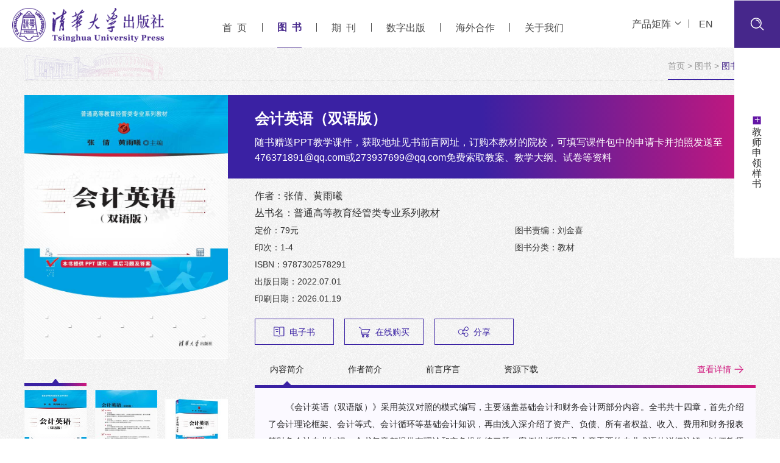

--- FILE ---
content_type: text/html; charset=utf-8
request_url: http://www.tup.tsinghua.edu.cn/bookscenter/book_08152801.html
body_size: 31740
content:
<!doctype html>
<html>
<head>
    <meta charset="utf-8">
    <meta name="viewport" content="width=device-width, initial-scale=1.0,minimum-scale=1.0, maximum-scale=1.0">
    <meta name="apple-mobile-web-app-status-bar-style" content="black" />
    <meta name="format-detection" content="telephone=no" />
    <meta name="renderer" content="webkit">
    <meta http-equiv="X-UA-Compatible" content="IE=edge,chrome=1">
    <meta name="description" content="清华大学出版社,清华大学出版社官网,清华社">
    <meta name="keywords" content="清华大学出版社,清华大学出版社官网,清华社">
    <title>清华大学出版社--图书详情</title>
    <link rel='shortcut icon' href='/images/favicon.ico' type='image/x-icon' />
    <link rel="stylesheet" href="/css/hover-min.css?v=u8d8nhxquVzKD6TVmtM724e2JwN2a2eaf0T00Yh_nIQ">
    <link rel="stylesheet" href="/css/commonfont/iconfont.css?v=VHqMu2JvmKKy0gtjKUfQraf3V2cUvimo133_T51LE5A">
    <link rel="stylesheet" href="/css/base.css?v=1Q0J2I5kHM9yqkkJ1cHDOV-ydxnevpymG3kqS7iWW_Y">
    <link rel="stylesheet" href="/css/style.css?v=ltaFLNRgM02V-XHEJA5SnYiu5gvMtMiVxwUaKqWqQWc">
    <link rel="stylesheet" href="/css/swiper.css?v=49GXVgUzy6Z4Hs1A_89ifrx5g2zKJz1NxrDLeimqyGc">
    <link rel="stylesheet" href="/css/subcon.css?v=ZE-zKGTKNLkMU8CVdXXjiuAFNtNARjh46jUOXn-7AIw">
    <link rel="canonical" href="https://www.tup.com.cn/booksCenter/book" />
    

	<link rel="stylesheet" href="/css/sub01.css?v=_GTkYa9lhABphXnRupSW3PF1P1WgFX2QzugCsBdZ-R0" />
	<link rel="stylesheet" type="text/css" href="/res/third-party/layui/css/layui.css?v=-meEj4L5HtYEErkdVu5rsT4CVijfB_T6M3Qf2iqul78" />
	<style>
		.article, .sub_010e1 
		{
		min-height:220px;
		}
	</style>

    <script src="/js/svg-inject.min.js?v=OPdEJ1pZz-C5GWB_bEi5BUeelwVEYAAzh4_09tvfmoU"></script>

    <!--[if lt IE 9]>
    <style>html{overflow:hidden;}</style>
    <i class="ie_bg"></i><div class="ie9tips"> <img src="/images/logo.png" alt=""> <p>本站不再支持您的浏览器，请升级您的浏览器到 <a href="http://browsehappy.osfipin.com/" target="_blank" style="text-decoration:underline">更高的版本</a>！以获得更好的观看效果。</p></div>
    <![endif]-->
    <!--[if IE 9]>
    <div id="ie9tips" style="position:fixed;top:15px;left:0;width:100%;text-align:center;color:#ccc;z-index:999999">您的浏览器版本过低，请升级到ie10以上或更换Chrome浏览器获得流畅的浏览效果！</div>
    <![endif]-->
</head>
<body>

	<!-- header start -->
<header>
	<div class="mobile_header">
		<div class="mob_nav_btn only_mob" onclick="toggleOn(this,'.mobile-header','.mobile_header_cover')">
			<span></span><span></span><span></span>
		</div>
		<div class="mobile_header_cover"></div>
		<section class="mobile-header only_mob">
			<div class="mobile-nav">
				<ul>
					<li><a href="/index.html">首  页</a></li>
					<li><a href="/booksCenter/books_index">图  书</a></li>
					<li><a href="/journals/index">期  刊</a></li>
					<li><a href="/indexExtend/DigitalPublish">数字出版</a></li>
					<li><a href="/Overseas/index">海外合作</a></li>
					<li>
						<a href="/aboutus/dszzc">关于我们</a><div class="arrow"></div>
						<dl class="mobile_sub_nav">
							<h3>关于我们</h3>
							<dd><a href="/aboutus/dszzc">董事长致辞</a></dd>
							<dd><a href="/aboutus/cbsjj">出版社简介</a></dd>
							<dd><a href="/aboutus/qyry">企业荣誉</a></dd>
							<dd><a href="/contactus/rczp">人才招聘</a></dd>
							<dd><a href="/contactus/reader">联系我们</a></dd>
							<h3>新闻资讯</h3>
							<dd><a href="/newsCenter/newslist?type=0">党建风采</a></dd>
							<dd><a href="/newsCenter/newslist?type=1">企业活动</a></dd>
							<h3>服务支持</h3>
							<dd><a href="/contactus/sqscx">授权书查询</a></dd>
							<dd><a href="/newsCenter/tenderlist">招标公告</a></dd>
						</dl>
					</li>
				</ul>
			</div>
			<div class="mobile_search">
				<form class="search" id="form1" name="dataForm" action="/booksCenter/booklist" method="post" accept-charset="utf-8" onsubmit="document.charset='utf-8';">
					<input name="__RequestVerificationToken" type="hidden" value="CfDJ8M8doyeB6CtKktkwJrh6ZvVKZc_VSiGK3_LEoyAT2ogmK1zyKmeBKeWAjHPjo0MC5Wi_NFTx5p_ACit-6SSC96I1Mee8MB-3MOlKn41QihR_NTcl9-bMRCwzHidxfCCR29rhAOJBwgGysrXFi9cZ9-o" />
					<input id="key1" class="notxt" placeholder="ISBN/书名/作者" name="keywords" type="text">
					<button class="notxt1 btn" name="Submit" type="submit" value=""><img src="/images/ser.svg" alt="" onload="SVGInject(this)"></button>
				</form>
			</div>
			<div class="mob_links">
				<dl>
					<dd><a onclick="$('.mob_header_top').slideToggle(300);$(this).toggleClass('active')">产品矩阵<img src="/images/header_arrow.svg" alt="" onload="SVGInject(this)" class="ico"></a></dd>
					<dd><a href="/en/index">EN</a></dd>
					<dd><a href="/indexExtend/ApplyBook">教师申领样书</a></dd>
				</dl>
			</div>
			<div class="mob_header_top">
				<a class="item" href="https://www.shuimushuhui.com" target="_blank">
					<div class="title fs20">水木书荟<img src="/images/header_arrow.svg" alt="" onload="SVGInject(this)" class="ico"></div>
					<div class="summary fs16">计算机与电子信息图书综合服务平台</div>
				</a>
				<a class="item" href="https://www.tsinghuaelt.com" target="_blank">
					<div class="title fs20">清华社英语在线<img src="/images/header_arrow.svg" alt="" onload="SVGInject(this)" class="ico"></div>
					<div class="summary fs16">以个性化课程为中心，<br>支持全场景教学的智慧教学平台</div>
				</a>
				<a class="item" href="https://zhizao.wqketang.com" target="_blank">
					<div class="title fs20">文泉智造<img src="/images/header_arrow.svg" alt="" onload="SVGInject(this)" class="ico"></div>
					<div class="summary fs16">智能制造方向教学、科研、<br>人才培养的一站式综合服务平台</div>
				</a>
				<a class="item" href="https://www.cimks.com" target="_blank">
					<div class="title fs20">智能制造知识服务平台<img src="/images/header_arrow.svg" alt="" onload="SVGInject(this)" class="ico"></div>
					<div class="summary fs16">为智能制造领域提供一站式服务的<br>专业知识库和智能体</div>
				</a>
				<a class="item" href="https://www.sciopen.com" target="_blank">
					<div class="title fs20">Sciopen<img src="/images/header_arrow.svg" alt="" onload="SVGInject(this)" class="ico"></div>
					<div class="summary fs16">科技期刊国际化数字出版平台</div>
				</a>
			</div>
		</section>
	</div>
	<div class="header">
		<div class="header_top">
			<div class="gp-flex">
				<a class="item" href="https://www.shuimushuhui.com" target="_blank">
					<div class="title fs20">水木书荟<img src="/images/header_arrow.svg" alt="" onload="SVGInject(this)" class="ico"></div>
					<div class="summary fs16">计算机与电子信息图书综合服务平台</div>
				</a>
				<a class="item" href="https://www.tsinghuaelt.com" target="_blank">
					<div class="title fs20">清华社英语在线<img src="/images/header_arrow.svg" alt="" onload="SVGInject(this)" class="ico"></div>
					<div class="summary fs16">以个性化课程为中心，<br>支持全场景教学的智慧教学平台</div>
				</a>
				<a class="item" href="https://zhizao.wqketang.com" target="_blank">
					<div class="title fs20">文泉智造<img src="/images/header_arrow.svg" alt="" onload="SVGInject(this)" class="ico"></div>
					<div class="summary fs16">智能制造方向教学、科研、<br>人才培养的一站式综合服务平台</div>
				</a>
				<a class="item" href="https://www.cimks.com" target="_blank">
					<div class="title fs20">智能制造知识服务平台<img src="/images/header_arrow.svg" alt="" onload="SVGInject(this)" class="ico"></div>
					<div class="summary fs16">为智能制造领域提供一站式服务的<br>专业知识库和智能体</div>
				</a>
				<a class="item" href="https://www.sciopen.com" target="_blank">
					<div class="title fs20">Sciopen<img src="/images/header_arrow.svg" alt="" onload="SVGInject(this)" class="ico"></div>
					<div class="summary fs16">科技期刊国际化数字出版平台</div>
				</a>
			</div>
		</div>
		<div class="top gp-flex">
			<div class="logo">
				<img src="/images/logo.png" alt="">
				<a class="logo1" href="/index.html"></a>
			</div>
			<nav class="nav fs20">
				<ul>
					<li><a href="/index.html" class="">首&nbsp;&nbsp;页</a></li>
					<span></span>
					<li><a href="/booksCenter/books_index" class="cur">图&nbsp;&nbsp;书</a></li>
					<span></span>
					<li><a href="/journals/index" class="">期&nbsp;&nbsp;刊</a></li>
					<span></span>
					<li><a href="/indexExtend/DigitalPublish" class="">数字出版</a></li>
					<span></span>
					<li><a href="/Overseas/index" class="">海外合作</a></li>
					<span></span>
					<li><a class="nav_btn" class="">关于我们</a></li>
					<span></span>
				</ul>
			</nav>
			<div class="header_rt gp-flex">
				<div class="top_link fs20"><a onclick="$('.header_top').slideToggle(300);$(this).toggleClass('active')">产品矩阵<img src="/images/header_arrow.svg" alt="" onload="SVGInject(this)" class="ico"></a><a href="/en/index">EN</a></div>
				<div class="ser">
					<form class="search" id="form2" name="dataForm" action="/booksCenter/booklist" target="_blank" method="post" accept-charset="utf-8" onsubmit="document.charset='utf-8';">
						<input name="__RequestVerificationToken" type="hidden" value="CfDJ8M8doyeB6CtKktkwJrh6ZvVKZc_VSiGK3_LEoyAT2ogmK1zyKmeBKeWAjHPjo0MC5Wi_NFTx5p_ACit-6SSC96I1Mee8MB-3MOlKn41QihR_NTcl9-bMRCwzHidxfCCR29rhAOJBwgGysrXFi9cZ9-o" />
						<input id="key2" class="notxt" placeholder="ISBN/书名/作者" name="keywords" type="text" >
						<button class="notxt1 btn" name="Submit" type="submit" value=""><img src="/images/ser.svg" alt="" onload="SVGInject(this)"></button>
					</form>
				</div>
			</div>
		</div>
		<div class="nav_box">
			<div class="inner gp-flex">
				<div class="box">
					<h3 class="fs20">关于我们</h3>
					<div class="bottom fs16">
						<div class="left">
							<a href="/aboutus/dszzc">董事长致辞</a>
							<a href="/aboutus/cbsjj">出版社简介</a>
							<a href="/aboutus/qyry">企业荣誉</a>
						</div>
						<div class="right">
							<a href="/contactus/rczp">人才招聘</a>
							<a href="/contactus/reader">联系我们</a>
						</div>
					</div>
				</div>
				<div class="box">
					<h3 class="fs20">新闻资讯</h3>
					<div class="bottom fs16">
						<a href="/newsCenter/newslist?type=0">党建风采</a>
						<a href="/newsCenter/newslist?type=1">企业活动</a>
					</div>
				</div>
				<div class="box">
					<h3 class="fs20">服务支持</h3>
					<div class="bottom fs16">
						<a href="/contactus/sqscx">授权书查询</a>
						<a href="/newsCenter/tenderlist">招标公告</a>
					</div>
				</div>
				<div class="close"><img src="/images/nav_close.svg" alt="" class="ico" onload="SVGInject(this)"></div>
			</div>
		</div>
	</div>
</header>
<!-- header end -->

	
	<div class="content">
			<div class="banner_side_links">
	<a href="/indexExtend/applybook" class="link2" ><div class="txt fs20"><span>&plus;</span>教师申领样书</div></a>
</div>
</partial>
		<div class="gp-container">
			<div class="bread bread1">
				<div class="txt fs18">
					<a href="/index.html">首页</a>&nbsp;&gt;&nbsp;<a href="books_index">图书</a>&nbsp;&gt;&nbsp;<a class="cur">图书详情</a>
				</div>
			</div>
				<div class="sub_010">
					<div class="lf tab_box" data-tab=".sub_010b .item" data-box=".sub_010a .img_box">
						<div class="sub_010a">
							<div class="img_box">
								<div class="gp-img gp-img-unified">
									<img src="/upload/bigbookimg/081528-01.jpg" alt="">
								</div>
							</div>
							<div class="img_box">
								<div class="gp-img gp-img-unified">
									<img src="/upload/bigbookimg2/081528-01.jpg" alt="">
								</div>
							</div>
							<div class="img_box">
								<div class="gp-img gp-img-unified  gp-img-unified2">
									<img src="/upload/bigbookimg3/081528-01.jpg" alt="">
								</div>
							</div>
						</div>
						<div class="sub_010b gp-flex">
							<div class="item">
								<div class="gp-img_centered gp-img-unified"><img class="lazy" data-src="/upload/smallbookimg/081528-01.jpg"></div>
							</div>
							<div class="item">
								<!-- <img src="/images/sub_010a_img2.png" alt=""> -->
								<div class="gp-img_centered gp-img-unified"><img class="lazy" data-src="/upload/smallbookimg2/081528-01.jpg"></div>
							</div>
							<div class="item">
								<!-- <img src="/images/sub_010a_img3.png" alt=""> -->
								<div class="gp-img_centered gp-img-unified "><img class="lazy" data-src="/upload/smallbookimg3/081528-01.jpg"></div>
							</div>
						</div>
					</div>
					<div class="rt">
						<div class="sub_010c">
							<div class="top">
								<div class="title fs30" id="shareTitle">会计英语（双语版）</div>
								<div class="vicetitle fs20">随书赠送PPT教学课件，获取地址见书前言网址，订购本教材的院校，可填写课件包中的申请卡并拍照发送至476371891@qq.com或273937699@qq.com免费索取教案、教学大纲、试卷等资料</div>
							</div>
							<div class="summary fs20 lh36">
								<p>作者：张倩、黄雨曦</p>
								<p>
									丛书名：普通高等教育经管类专业系列教材<a> </p>
							</div>
							<div class="tip fs18 lh36">
								<div class="left">
									<p>定价：79元</p>
									<p>印次：1-4</p>
									<p>ISBN：9787302578291</p>

									<p>出版日期：2022.07.01</p>
									<p>印刷日期：2026.01.19</p>
								</div>
								<div class="right">
									<p>图书责编：刘金喜</p>
									<p>图书分类：教材</p>
								</div>
							</div>
						</div>
						<div class="sub_010d fs18 gp-flex">
							<a class="item gp-flex" href="http://www.wqbook.com/books/booksn/081528-01">
								<img src="/images/sub_010b_ico1.svg" alt="" onload="SVGInject(this)" class="ico">
								电子书
							</a>
							<div class="item gp-flex">
								<img src="/images/sub_010b_ico2.svg" alt="" onload="SVGInject(this)" class="ico">
								在线购买
								<div class="hover_box">
									<a href="https://item.jd.com/10099982528949.html?sdx=ehi-lLxFuZiE6JnJYYNci8cmtzmZDg8rsmpIsapEaN-NPe_RLJxZ5XzjrU3rXm6R" id="buyjd" target="_blank" title="10099982528949">京东</a>
									<a href="http://detail.tmall.com/item.htm?spm=a1z10.1-b.w9858442-8055933095.4.fH3HiL&id=682346413230" id="buytm" target="_blank" title="682346413230">天猫</a>
									<a href="http://www.wqbook.com/books/booksn/081528-01" target="_blank">电子书</a>
								</div>
							</div>
							<div class="item gp-flex">
								<img src="/images/sub_010b_ico3.svg" alt="" onload="SVGInject(this)" class="ico">
								分享
								<div class="hover_box">
									<div class="share_btn share_wechat" title="分享到微信" onclick="$(this).toggleClass('on')">
										<img src="/images/share_wechat.svg" alt="" onload="SVGInject(this)">
										<div class="alert_box">
											<div id="qrcode"></div>
										</div>
									</div>
									<div class="share_btn share_sina" onclick="shareto_sina();" title="分享到微博"><img src="/images/share_sina.svg" alt="" onload="SVGInject(this)"></div>
								</div>
							</div>
						</div>
						<div class="sub_010e tab_box" data-tab=".top .item" data-box=".bottom .box" data-more="true">
							<div class="top fs18 gp-flex">
								<div class="item">内容简介</div>
								<div class="item">作者简介</div>
								<div class="item">前言序言</div>
								<div class="item">资源下载</div>
								<a class="more fs18" href="bookbrief?id=08152801" target="_blank">查看详情</a>
								<a class="more fs18" href="bookauthorbrief?id=08152801" target="_blank">查看详情</a>
								<a class="more fs18" href="bookpreface?id=08152801" target="_blank">查看详情</a>
							</div>
							<div class="bottom">
								<div class="box article fs18 lh36">
									<p style="text-indent: 2em;">《会计英语（双语版）》采用英汉对照的模式编写，主要涵盖基础会计和财务会计两部分内容。全书共十四章，首先介绍了会计理论框架、会计等式、会计循环等基础会计知识，再由浅入深介绍了资产、负债、所有者权益、收入、费用和财务报表等财务会计专业知识。全书每章都提供有理论和实务操作练习题、案例分析题以及本章重要的专业术语的详细注解，以便教师教学和学生学习，并有助于提高学生的会计专业英语的阅读理解能力和实务操作能力。
《会计英语（双语版）》内容新颖，体系完整，结构合理，针对性强，可供高等院校会计、财务管理等相关专业作为教学用书，也可供财务管理人员、审计人员、法律工作者等国际财务会计相关人员作为自学参考书。</p>
								</div>
								<div class="box article fs18 lh36">
                                    <p style="text-indent: 2em;"></p>
								</div>
								<div class="box article fs18 lh36">
									<p style="text-indent: 2em;">前    言

“一带一路”建设已进入全面务实合作阶段，这使得我国与沿线国家间的贸易投资往来日益频繁，由此产生的跨境会计问题也日渐突出。在会计国际化趋势背景下，会计人员将面临一系列新的会计问题。因此，仅对我国会计准则下相关会计知识体系的理解与认识已不足以满足会计从业人员的需求。基于此，会计教材应着眼于国际，及时调整结构，不断更新和充实内容，以帮助新背景下的会计专业学生和会计从业人员更好地掌握会计专业英语知识。本教材以国际会计准则委员会(IASB)颁布的国际财务报告准则(International Financial Reporting Standards，IFRS)和国际会计准则(International Accounting Standards，IAS)为蓝本，介绍财务会计的有关内容。
本教材具有如下特点：
1. 内容新颖
本教材的编写建立在最新的国际会计准则基础之上，采用英汉对照的模式编写，全书一共十四章，章节内容均融合了新准则中的新规定，如第二章理论框架的知识点是根据国际会计准则理事会(IASB)2018年3月29日修订后的最新规定编写的。本教材是新准则颁布后时间较早、内容较为新颖的一本双语教学用书。
2. 体系完整
本教材在编写上力求系统全面、通俗易读，特别注重基础方法与应用相结合；其基础部分针对性地回顾了基础会计的内容，包括理论框架、会计等式、会计循环等；应用部分以会计核算为主进行分析，着重介绍了现金、应收项目、存货、固定资产、无形资产、负债、所有者权益、收入等账户的实务应用，同时配有大量的实例，多为日常经济活动中遇到的典型会计问题。
3. 实用性强...</p>
								</div>
								<div class="box">
                                    <div class="sub_010e1 fs18 lh26 gp-flex">
                                        <a class="item" href="/upload/books/kj/081528-01.txt">
                                            <div class="img_box gp-img_centered">
                                                <img src="/images/sub_010e_ico1.svg" alt="" onload="SVGInject(this)">
                                            </div>
                                            <p>课件下载</p>
                                        </a>
                                        <a class="item" href="/upload/books/yz/081528-01.pdf">
                                            <div class="img_box gp-img_centered">
                                                <img src="/images/sub_010e_ico2.svg" alt="" onload="SVGInject(this)">
                                            </div>
                                            <p>样章下载</p>
                                        </a>
                                        <a class="item" href="javascript:alert('暂无网络资源！')">
                                            <div class="img_box gp-img_centered">
                                                <img src="/images/sub_010e_ico3.svg" alt="" onload="SVGInject(this)">
                                            </div>
                                            <p>暂无网络资源</p>
                                        </a>
                                        <a class="item" href="javascript:alert('暂无版权信息图片！')"  >
                                            <div class="img_box gp-img_centered">
                                                <img src="/images/copyright.svg" alt="" onload="SVGInject(this)">
                                            </div>
                                            <p>版权信息</p>
                                        </a>
                                        <div class="item">
                                            <div class="code"><img src="/images/app.png" alt=""></div>
                                            <p>扫描二维码<br>下载APP了解更多</p>
                                        </div>
                                    </div>
								</div>
							</div>
						</div>
					</div>
					<div class="rt">
						<div class="sub_010e sub_010e_2 tab_box" data-tab=".top .item" data-box=".bottom .box" data-more="true">
							<div class="top fs18 gp-flex">
								<div class="item">目录</div>
								<div class="item">荐语</div>
								<a class="more fs18" href="bookcatalog?id=08152801" target="_blank">查看详情</a>
								<a class="more fs18" href="bookeditorsay?id=08152801" target="_blank">查看详情</a>
							</div>
                            <div class="bottom">
                                <div class="box article fs18 lh36">
                                    目&nbsp;&nbsp;&nbsp;&nbsp;录<p><p>Chapter&nbsp;1&nbsp;&nbsp;An&nbsp;Introduction&nbsp;to&nbsp;Accounting&nbsp;&nbsp;&nbsp;1<p>1.1&nbsp;&nbsp;The&nbsp;Objective&nbsp;of&nbsp;Accounting&nbsp;&nbsp;&nbsp;1<p>1.2&nbsp;&nbsp;Accounting&nbsp;Information&nbsp;&nbsp;&nbsp;1<p>1.2.1&nbsp;&nbsp;The&nbsp;Users&nbsp;of&nbsp;Accounting&nbsp;Information&nbsp;&nbsp;&nbsp;2<p>1.2.2&nbsp;&nbsp;Financial&nbsp;Accounting&nbsp;and&nbsp;<p>Management&nbsp;Accounting&nbsp;&nbsp;&nbsp;2<p>1.3&nbsp;&nbsp;Profession&nbsp;Fields&nbsp;of&nbsp;Accounting&nbsp;&nbsp;&nbsp;3<p>1.4&nbsp;&nbsp;Ethics&nbsp;of&nbsp;Accounting&nbsp;&nbsp;&nbsp;4<p>Key&nbsp;Words&nbsp;and&nbsp;Expressions&nbsp;&nbsp;&nbsp;5<p>Exercises&nbsp;&nbsp;&nbsp;6<p>第1章&nbsp;&nbsp;会计概述&nbsp;&nbsp;&nbsp;8<p>1.1&nbsp;&nbsp;会计目标&nbsp;&nbsp;&nbsp;8<p>1.2&nbsp;&nbsp;会计信息&nbsp;&nbsp;&nbsp;8<p>1.2.1&nbsp;&nbsp;会计信息的使用者&nbsp;&nbsp;&nbsp;8<p>1.2.2&nbsp;&nbsp;财务会计和管理会计&nbsp;&nbsp;&nbsp;9<p>1.3&nbsp;&nbsp;会计的职业领域&nbsp;&nbsp;&nbsp;9<p>1.4&nbsp;&nbsp;会计职业道德&nbsp;&nbsp;&nbsp;10<p>Chapter&nbsp;2&nbsp;&nbsp;Financial&nbsp;Accounting&nbsp;Conceptual&nbsp;Framework&nbsp;&nbsp;&nbsp;12<p>2.1&nbsp;&nbsp;Definition&nbsp;of&nbsp;Conceptual&nbsp;Framework&nbsp;&nbsp;&nbsp;12<p>2.2&nbsp;&nbsp;Basic&nbsp;Objectives&nbsp;&nbsp;&nbsp;13<p>2.3&nbsp;&nbsp;Qualitative&nbsp;Characteristics&nbsp;&nbsp;&nbsp;13<p>2.3.1&nbsp;&nbsp;Fundamental&nbsp;Qualitative&nbsp;Characteristics&nbsp;&nbsp;&nbsp;...
                                    <a href="bookcatalog?id=08152801" class="article_more fs18">查看详情</a>
                                </div>
                                <div class="box article fs18 lh36">
                                    本书特色<br />
 内容新颖<br />
本书依据**的《国际会计准则》，采用英汉对照的双语模式编写，章节内容均融合了新准则中的新规定，是内容较为新颖的双语教学用书。<br />
 体系完整<br />
本书在编写上力求系统全面、通俗易读，注重基础方法与应用相结合，同时配有大量实例，多为日常经济活动中遇到的典型会计问题。<br />
 实用性强<br />
为了方便教师教学和学生理解，每章均配有重要的会计概念、理论、实务练习题、案例分析以及专业词汇，每章后面根据章节内容设置一定的练习题，以提升学生的阅读理解能力以及综合分析和解决问题的能力。<br />
<div>
	<br />
</div>
                                    <a href="bookeditorsay?id=08152801" class="article_more fs18">查看详情</a>
                                </div>
                            </div>
						</div>
					</div>
					<div class="lf">
						<div class="sub_010f ul-inline">
							<div class="top">
								<h3 class="fs20">同系列产品</h3>
									<a href="csproduct?id=4202" class="more fs18">查看详情</a>
							</div>
							<ul>
<li>
										<a class="item gp-flex" href="book_10570001.html" target="_blank">
										<div class="img_box">
											<div class="gp-img gp-img-unified"><img src="/upload/smallbookimg/105700-01.jpg" alt=""></div>
										</div>
										<div class="info_box fs16 lh30">
											<p title="会计信息化实训教程——财务业务一体化（用友U8 V10.1）（第2版）（微课版）">会计信息化实训教程——财务业务一体化（用友U8 V10.1）（第2版）（微课版）</p>
									    	<p title="彭飞、白默">彭飞、白默</p>
											<p>ISBN：9787302695899</p>
											<p class="c2">定 价：68元</p>
										</div>
									</a>
								</li>
<li>
										<a class="item gp-flex" href="book_09598601.html" target="_blank">
										<div class="img_box">
											<div class="gp-img gp-img-unified"><img src="/upload/smallbookimg/095986-01.jpg" alt=""></div>
										</div>
										<div class="info_box fs16 lh30">
											<p title="劳动关系管理">劳动关系管理</p>
									    	<p title="宋彧、邓慧娟、谭海燕">宋彧、邓慧娟、谭海燕</p>
											<p>ISBN：9787302696605</p>
											<p class="c2">定 价：79元</p>
										</div>
									</a>
								</li>
<li>
										<a class="item gp-flex" href="book_10428401.html" target="_blank">
										<div class="img_box">
											<div class="gp-img gp-img-unified"><img src="/upload/smallbookimg/104284-01.jpg" alt=""></div>
										</div>
										<div class="info_box fs16 lh30">
											<p title="新编经济法教程（第6版）">新编经济法教程（第6版）</p>
									    	<p title="刘泽海">刘泽海</p>
											<p>ISBN：9787302697480</p>
											<p class="c2">定 价：78元</p>
										</div>
									</a>
								</li>
<li>
										<a class="item gp-flex" href="book_10905301.html" target="_blank">
										<div class="img_box">
											<div class="gp-img gp-img-unified"><img src="/upload/smallbookimg/109053-01.jpg" alt=""></div>
										</div>
										<div class="info_box fs16 lh30">
											<p title="文化产业创意与策划（第2版）">文化产业创意与策划（第2版）</p>
									    	<p title="袁连升、王元伦、张育齐、王胜男、王禹心、高雅">袁连升、王元伦、张育齐、王胜男、王禹心、高雅</p>
											<p>ISBN：9787302696445</p>
											<p class="c2">定 价：68元</p>
										</div>
									</a>
								</li>
							</ul>
						</div>
					</div>
					<div class="gp-clear"></div>

				</div>
		</div>
	</div>




	<footer>
	<div class="footer">
		<div class="gp-container gp-flex">
			<div class="footer_lf">
				<div class="footer_logo">
					<img src="/images/footer_logo.png" alt="">
					<a class="logo1" href="/index.html"></a>
				</div>
			</div>
			<div class="footer_rt">
				<div class="top gp-flex">
					<a href="/indexExtend/friendly_link" class="friend_links fs20">友情链接</a>
					<div class="footer_code ul-inline">
						<ul>
							<li>
								<a class="item">
									<div class="img_box"><img src="/images/xhs.png" alt=""></div>
									<div class="title fs18">官方小红书</div>
								</a>
							</li>
							<li>
								<a class="item">
									<div class="img_box"><img src="/images/footer_code2.png" alt=""></div>
									<div class="title fs18">官方微信</div>
								</a>
							</li>
							<li>
								<a class="item" href="https://qhdx.tmall.com/shop/view_shop.htm?spm=a1z10.3-b.w9858246-8055933082.1.T5pTI3">
									<div class="img_box"><img src="/images/footer_code3.png" alt=""></div>
									<div class="title fs18">官方旗舰店</div>
								</a>
							</li>
						</ul>
					</div>
				</div>

				<div class="footer_links fs18">
					<a href="/contactus/reader">联系我们</a><span>|</span><a href="/indexExtend/law_statement">法律声明</a><span>|</span><a href="/indexExtend/pirate_report">盗版举报</a><span>|</span><a href="/contactus/rczp">人才招聘</a>
				</div>
			</div>
		</div>
	</div>
	<div class="copy_right fs14">
		<p>版权所有(C)2026 清华大学出版社有限公司 京ICP备10035462号 <a href="http://www.beian.gov.cn/portal/registerSystemInfo?recordcode=11010802042911"><img src="/images/waba.png" alt=""></a>京公网安备11010802042911号</p>
		<p>联系方式（010）62776969 c-service@tup.tsinghua.edu.cn</p>
	</div>
</footer>
<div class="gotop"><img src="/images/gotop.png" alt=""></div>
	<script src="/js/jquery.min.js" type="text/javascript"></script>
	<script src="/js/modernizr.min.js?v=0rguYS0qgS6L4qVzANq4kjxPLtvnp5nn2nB5G1lWRv4" type="text/javascript"></script>
	<script src="/js/script.js?v=Ru6sfUVZjQF2u_7ZfiGeabW8fLu8As-uShWgSaR5cHQ" type="text/javascript"></script>
	<script src="/js/swiper.min.js?v=NiMdnMv0WBAps3M8mcB7WHzlanETt0rnwMCgg67DgCk" type="text/javascript"></script>
	<script src="/js/gsap.min.js?v=KAM-RJox68w5blvosTtjFSvwMJQoj7WGcDQyGSe84Ic" type="text/javascript"></script>
	<script src="/js/ScrollTrigger.min.js?v=rTPC35raimY8IUc1eCj5gNC3ynMe8z6zxuTzJ8OyzaU" type="text/javascript"></script>
	<script src="/js/subconc.js?v=lI8AqV3pSF8IFLnTzZthS3oqdAJBl3syT70nYaiXL3U" type="text/javascript"></script>
	<script src="/js/formq.js?v=35JIjXDHv7aKne5EgqPBsJq5KGnll-L9xXLoL1Exl2o" type="text/javascript"></script>
	
	<script src="/js/n_share.js?v=3aWoj8C0ALWG_Wl8MivAXOtMag65qkdD0z5BOUOspiM" type="text/javascript"></script>
	<script src="/res/third-party/layui/layui.js?v=7naxkv7Jq0GJ2bKT6rKA5mzAl3nURUg7T0uXLvysiTc"></script>
	<script>
		$(function () {
			$("#buyjd").click(function (event) {	
				if ($("#buyjd").attr("title") == "") {
					layer.alert('京东官方旗舰店暂时没有上架链接！', {title: '提示', icon: 2});
					return false; 
				}
			});
			$("#buytm").click(function (event) {
				
				if ($("#buytm").attr("title") == "") {
					layer.alert('天猫官方旗舰店暂时没有上架链接！', {title: '提示', icon: 2});
					return false; 
				}
			});
		 });
	</script>

</body>
</html>



--- FILE ---
content_type: text/css
request_url: http://www.tup.tsinghua.edu.cn/css/style.css?v=ltaFLNRgM02V-XHEJA5SnYiu5gvMtMiVxwUaKqWqQWc
body_size: 20754
content:
html{background: url(../images/bg.png);max-width: 1920px;margin: 0 auto;}
/* header start */

.header{width:100%;min-width:30rem;height:auto;z-index:1000;top: 0;position: relative;width: 100%;left: 0;top: 0;background: #fff;max-width: 1920px;}
/* .header::before{content: '';display: block;padding-bottom: 3rem;position: absolute;left: 0;right: 0;top: 0;background: #00448c;z-index: -1;} */

.header_top{padding: 3.7rem 19rem 4.5rem;background: #f7f7f7;display: none;}
.header_top .item{display: block;}
.header_top .ico{width: .9rem;height: 1.1rem;margin: 0 0 .2rem 1.5rem;}
.header_top .title{margin: 0 0 1rem;}
.header_top .summary{color: #5c5c5c;line-height: 1.75em;}
.header_top .item:hover .title{color: #46278b;font-weight: bold;}
.header_top .item:hover .ico path{fill: #46278b;}


.header .top{height: 9.8rem;padding: 0 0;
	/* transition: all ease-in-out .3s;-ms-transition: all ease-in-out .3s;-moz-transition: all ease-in-out .3s;-webkit-transition: all ease-in-out .3s;-o-transition: all ease-in-out .3s; */
/* overflow: hidden; */}
.logo{width: 31.1rem;margin-left: 18.8rem;padding: 1.6rem 0 0;margin-left: calc(50% - 77.2rem);}

.header_rt{align-items: center;}

.top_link{text-align: right;padding: 0 2.5rem 0 0;}
.top_link a{color: #484848;line-height: 30px;padding: 0 1.9rem;position: relative;cursor: pointer;}
.top_link a::before{content: '';display: block;position: absolute;top: 50%;transform: translateY(-50%);right: 0;border-left: .1rem solid #484848;height: .9em;}
.top_link a:last-child:before{display: none;}
.top_link a .ico{width: .9rem;height: 1.1rem;transform: rotate(90deg);margin: 0 0 .2rem 1rem;}
.top_link a.active .ico{transform: rotate(-90deg);}
/* .top_link .btn{color:#fff;display:inline-block;vertical-align:top;margin: 0 0 0 1.5rem;display:inline-block;vertical-align:top;height: 4rem;width: 4rem;border-radius: 50%;background: #8a292a no-repeat center;cursor: pointer;} */

.ser{position: relative;width: 9.4rem;background: #46278b;height: 9.8rem;border: none;}
.ser .search{border-radius: 0;}
.ser .notxt{font-size: 1.6rem;width: 9rem;background: #fff;transition: all ease-in-out .3s;-ms-transition: all ease-in-out .3s;-moz-transition: all ease-in-out .3s;-webkit-transition: all ease-in-out .3s;-o-transition: all ease-in-out .3s;}
.ser .btn{position: absolute;z-index: 10;right: 0;top: 50%;transform: translateY(-50%);text-align: center;font-size: 0;width: 100%;color: #00508f;background: #46278b;}
.ser .btn svg{width: 2.8rem;height: 2.6rem;}
.ser:hover .notxt,.ser.on .notxt{left: -24rem;width: 30rem;}

.banner_side_links{position: absolute;right: 0;top: 0;z-index: 10;width: 9.4rem;text-align: center;}
.banner_side_links .link1{padding: 1.1rem .8rem;color: #fff;background: #381ea2;display: block;line-height: 1.5em;}
.banner_side_links .link2{display: block;height: 43.1rem;background: #fff;position: relative;}
.banner_side_links .link2::before{content: '';display: block;background-image: -moz-linear-gradient( 90deg, rgb(126,18,172) 0%, rgb(44,6,160) 100%);background-image: -webkit-linear-gradient( 90deg, rgb(126,18,172) 0%, rgb(44,6,160) 100%);background-image: -ms-linear-gradient( 90deg, rgb(126,18,172) 0%, rgb(44,6,160) 100%);position: absolute;left: 0;right: 0;top: 0;height: 0;transition: all ease-in-out .3s;-ms-transition: all ease-in-out .3s;-moz-transition: all ease-in-out .3s;-webkit-transition: all ease-in-out .3s;-o-transition: all ease-in-out .3s;}
.banner_side_links .link2 .txt{display: block;position: absolute;left: 50%;top: 50%;transform:translateX(-50%) translateY(-50%);opacity: 1;transition: all ease-in-out .3s;-ms-transition: all ease-in-out .3s;-moz-transition: all ease-in-out .3s;-webkit-transition: all ease-in-out .3s;-o-transition: all ease-in-out .3s;width: 1.8em;display: block;line-height: 1.1em;}
.banner_side_links .link2 .txt span{display: block;width: 1.6rem;height: 1.6rem;line-height: 1.6rem;text-align: center;background: #6416a6;margin: 0 auto .6rem;color: #fff;transition: all ease-in-out .3s;-ms-transition: all ease-in-out .3s;-moz-transition: all ease-in-out .3s;-webkit-transition: all ease-in-out .3s;-o-transition: all ease-in-out .3s;}
.banner_side_links .link2:hover::before{height: 100%;}
.banner_side_links .link2:hover .txt{color: #fff;}
.banner_side_links .link2:hover .txt span{background: #fff;color: #6416a6;}

.wrap_nav{}
.nav{position: relative;width: 70rem;z-index: 10;}
.nav ul > li{line-height: 8.4rem;padding: 1.4rem 0 0;}
.nav ul li > a{color:#484848;display: inline-block;position: relative;cursor: pointer;}
.nav ul li > a.cur{color: #46278b;font-weight: bold;border-bottom: 1px solid #46278b;}
.nav ul li > a:hover{color: #6416a6;}
.nav ul li.on > a{color: #6416a6;font-weight: bold;}
.nav ul li > a.on{color: #6416a6;font-weight: bold;}
.nav ul li > a.on::before{content: '';display: block;position: absolute;left: 0;right: 0;bottom: 0;border-top: 1px solid #513491;}

.nav ul > span{background: #484848;width: .1rem;height: 1.7rem;margin: 1.4rem 0 0;}
.nav ul > span:last-child{display: none;}

.nav_btn:hover::after{content: '';display: block;background: url(../images/mode01_more2.png) no-repeat center/100%;width: 1.4rem;height: 1.4rem;position: absolute;right: -2rem;top: 50%;transform: translateY(-50%);}

.sub_nav{width: auto;padding: 1rem 0;text-align: left;background: #46278b;left: 50%;transform: translateX(-50%);}
/* li:last-child .sub_nav{left: auto;right: -1.8rem;} */
.sub_nav dd{width: 100%;position: relative;padding: 0 2.8rem;}
.sub_nav a{color:#fff;display:block;line-height: 2rem;margin: 0 0 0;position: relative;padding: 1rem 0 1.3rem;white-space: nowrap;text-overflow: ellipsis;overflow: hidden;}
.sub_nav dd:hover > a{color: #fff;}
/* .sub_nav dd:hover > a::before{content: '';display: block;width: 20px;height: 2px;position: absolute;left: 0;bottom: 0;background: #46278b;} */

/* .sub_nav2{position: absolute;left: 100%;top: -10px;width: 230px;background: #fff;display: none;padding: 10px 0;}
.sub_nav dd:hover .sub_nav2{display: block;}
.sub_nav2 a{padding: 10px 20px 10px 30px;}
.sub_nav2 a::before{content: '';display: block;width: 4px;height: 4px;left: 16px;display: block;background: #00448c;position: absolute;top: 18px;}
.sub_nav2 a:hover{text-decoration: underline;color: #cfa972;}
.sub_nav2 a:hover::before{background: #cfa972;} */

.nav ul li:hover .sub_nav{-webkit-animation-name:flipInY;animation-name:flipInY;animation-duration:.6s;-webkit-animation-duration:.6s;animation-timing-function:ease-in-out;-webkit-animation-timing-function:ease-in-out;visibility:visible!important;display:block}
@keyframes flipInY{
	/* from{-webkit-transform:perspective(400px) rotate3d(0,1,0,90deg);transform:perspective(400px) rotate3d(0,1,0,90deg);-webkit-animation-timing-function:ease-in;animation-timing-function:ease-in;opacity:0}
	40%{-webkit-transform:perspective(400px) rotate3d(0,1,0,-20deg);transform:perspective(400px) rotate3d(0,1,0,-20deg);-webkit-animation-timing-function:ease-in;animation-timing-function:ease-in}
	60%{-webkit-transform:perspective(400px) rotate3d(0,1,0,10deg);transform:perspective(400px) rotate3d(0,1,0,10deg);opacity:1}
	80%{-webkit-transform:perspective(400px) rotate3d(0,1,0,-5deg);transform:perspective(400px) rotate3d(0,1,0,-5deg)}
	to{-webkit-transform:perspective(400px);transform:perspective(400px)} */
	from{opacity: 0;}
	to{opacity: 1;}
}

.nav_box{position: absolute;left: 0;right: 0;top: 100%;background: rgba(255, 255, 255, .9);padding: 2.5rem 35rem 2.1rem 0;display: none;overflow: hidden;}
.nav_box .inner{position: relative;padding: 0 4rem 0 0;width: 90.8rem;float: right;}
.nav_box .close{position: absolute;right: .4rem;top: .5rem;}
.nav_box .close .ico{width: 1.7rem;height: 1.7rem;}
.nav_box h3{font-weight: normal;color: #282828;padding: 0 0 1.4rem;}
.nav_box .bottom{overflow: hidden;border-top: .1rem solid #e7e7e7;padding: .8rem  0 0;}
.nav_box .left{width: calc(50% - .5rem);float: left;}
.nav_box .right{width: calc(50% - .5rem);float: right;}
.nav_box .box{width: 24rem;}
.nav_box .box:first-child{width: calc(100% - 54rem);}
.nav_box a{display: block;color: #5c5c5c;line-height: 1.8em;padding: .6rem 0;}
.nav_box a:hover{color: #46278b;}



.header.currents{position:fixed;left:0;right:0;top:0;z-index:3;background: rgba(255, 255, 255, 1);z-index: 1000;}
.header.currents{animation:header .7s linear 0s 1 both;transform-style:preserve-3d}
@-webkit-keyframes header{
	0%{transform: translateY(-100%);}
	100%{transform: translateY(0);}
}
@keyframes header{
	0%{transform: translateY(-100%);}
	100%{transform: translateY(0);}
}

/* .header.currents::before{padding-bottom: 12rem;}
.header.currents .logo{width: 15.6rem;}
.header.currents .nav .left,.header.currents .nav .right{width: calc(50% - 24rem);}
.header.currents .gp-container{} */

/* .header.currents .top{height: 0;padding: 0;}
.header.currents .nav_logo{width: 240px;}
.header.currents .wrap_nav{background-image: -moz-linear-gradient( 180deg, rgb(140,42,46) 0%, rgb(136,39,37) 100%);background-image: -webkit-linear-gradient( 180deg, rgb(140,42,46) 0%, rgb(136,39,37) 100%);background-image: -ms-linear-gradient( 180deg, rgb(140,42,46) 0%, rgb(136,39,37) 100%);box-shadow: 0 1.5rem 3rem rgba(0, 0, 0, .2);}
.header.currents .wrap_nav .gp-container{width: calc(100% - 90px);}
.header.currents .wrap_nav .nav{margin-left: 520px;}
.header.currents .nav ul > li{line-height: 80px;} */
@media screen and (min-width:1921px){
	.header_rt{margin-right: calc(50% - 960px);}
	.banner_side_links{right: calc(50% - 960px);}

	.header.currents{max-width: 1920px;left: calc(50% - 960px);}

	/* .header.currents .nav_box{padding-right: calc(50vw - 61rem);} */
}

@media screen and (max-width:1480px){
	.header_top{padding: 10px 20px;}

}
@media screen and (max-width:1280px){
	.logo{margin-left: 20px;}

	.nav_box{padding-left: 57.7rem;}
}
@media screen and (max-width:996px){
	.banner_side_links .link2{display: none;}

	/* .header{position: relative;} */
	.header.currents{position:fixed;left:0;right:0;top:0;z-index:3;}
	.header.currents .top{height: auto;padding: 9px 0;}

	.header .gp-container{}
	.header_rt,.nav, .top_link,.header::before,.wrap_nav{display:none}
	
	.header .top{height:auto;width:auto;position: relative;}
	
	.logo{top:0;padding: 10px 0;}
}
@media screen and (max-width:767px){
	.header .gp-container{background-size: 160px auto;}
	.logo{overflow:hidden;width:180px;max-width:100%;text-align:center;position:relative;}
}
.gotop{position: fixed;right: 2rem;bottom: 4rem;width: 6rem;height: 6rem;background: #fff;border-radius: 50%;box-shadow: 0rem 1rem 2rem 0rem rgba(0, 0, 0, 0.1);cursor: pointer;z-index: 9999;}
.gotop img{position: absolute;left: 50%;top: 50%;transform:translateX(-50%) translateY(-50%);width: 2.6rem;}



/* mob_nav */
@media screen and (max-width:996px){
	.mobile_header{position: absolute;z-index: 1001;top: 0;width: 100%;}
	.mob_nav_btn{height:38px;text-align:left;width:38px;z-index: 1000;position:absolute;cursor:pointer;margin-right:0;font-weight:700;text-align:right;right:20px;top:12px;-webkit-transition:background .5s;-moz-transition:background .5s;-o-transition:background .5s;transition:background .5s;background: #46278b;}
	.mob_nav_btn.on{position: fixed;}
	.mob_nav_btn span{position:absolute;left:calc((100% - 22px)/ 2);top:calc((100% - 1px)/ 2);width:22px;height:2px;background-color:#fff;animation-duration:.5s;animation-fill-mode:both;}
	.mob_nav_btn.on span{/* background: #8a292a; */}
	.mob_nav_btn span:nth-child(1){transform:translateY(4px) rotate(0);animation-name:outfirst}
	.mob_nav_btn span:nth-child(2){transform:translateY(-4px) rotate(0);animation-name:outsecond}
	.mob_nav_btn span:nth-child(3){transform:translateY(-4px) rotate(0);animation-name:outthird}
	@keyframes outfirst{
		0%{transform:translateY(0) rotate(-45deg)}
		100%{transform:translateY(-8px) rotate(0)}
	}
	@keyframes outsecond{
		0%{transform:translateY(0) rotate(45deg)}
		100%{transform:translateY(0px) rotate(0)}
	}
	@keyframes outthird{
		0%{transform:translateY(0) rotate(90deg)}
		100%{transform:translateY(8px) rotate(0)}
	}
	.mob_nav_btn.on span:nth-child(1){animation-name:clickfirst}
	.mob_nav_btn.on span:nth-child(2){animation-name:clicksecond}
	.mob_nav_btn.on span:nth-child(3){animation-name:clickthird}
	@keyframes clickfirst{
		0%{transform:translateY(4px) rotate(0)}
		100%{transform:translateY(0) rotate(45deg)}
	}
	@keyframes clicksecond{
		0%{transform:translateY(-4px) rotate(0)}
		100%{transform:translateY(0) rotate(-45deg)}
	}
	@keyframes clickthird{
		0%{opacity:0}
		100%{opacity:0}
	}
	.mobile_header_cover{display:block;position:fixed;left:0;right:0;top:0;bottom:100%;background:rgba(0,0,0,.7);z-index:9;transition:all ease-in-out .2s;-ms-transition:all ease-in-out .2s;-moz-transition:all ease-in-out .2s;-webkit-transition:all ease-in-out .2s;-o-transition:all ease-in-out .2s}
	.mobile_header_cover.on{bottom:0}
	.mobile-header{max-width:90%;position: fixed;top: 0;right:0;z-index:995;overflow:auto;background:#fff;display:none;width:392px;/*border-left: 8px solid #00448c;*/height: 100vh;}
	.mobile-header.on{animation-duration:.5s;animation-fill-mode:both;animation-name:y_scale;display:block}
	.mobile-nav{width:100%;padding-top: 50px;}
	.mobile-nav li{position:relative;padding:0 0;border-bottom:1px solid #f2f2f2}
	.mobile-nav li a{display:block;line-height: 25px;text-decoration:none;font-size:18px;-webkit-transition:all .5s;-moz-transition:all .5s;-o-transition:all .5s;transition:all .5s;padding: 13px 60px 12px 20px;color: #46278b;}
	.mobile-nav dd a{-webkit-animation-duration:.5s;animation-duration:.5s;-webkit-animation-fill-mode:both;animation-fill-mode:both;-webkit-animation-name:returnToNormal;animation-name:returnToNormal}
	@-webkit-keyframes returnToNormal{
		from{opacity:0;-webkit-transform:translate3d(100%,0,0);transform:translate3d(100%,0,0)}
		to{opacity:1;-webkit-transform:none;transform:none}
	}
	@keyframes returnToNormal{
		from{opacity:0;-webkit-transform:translate3d(100%,0,0);transform:translate3d(100%,0,0)}
		to{opacity:1;-webkit-transform:none;transform:none}
	}
	.mobile_sub_nav{padding:0 22px 0 8px;background: #f3f3f3;overflow:hidden;}
	.mobile-nav h3{line-height: 22px;font-size:16px;padding-left: 20px;position:relative;font-weight: normal;clear: both;padding: 10px 20px;}
	.mobile-nav dd{position: relative;width: 50%;float: left;}
	.mobile-nav dd a{line-height: 22px;border-top: 1px solid rgba(135,135,135,.1);font-size:14px;padding: 6px 20px;position:relative;color: #5c5c5c;}
	.mobile-nav dd a:hover{color: #46278b;}
	.mobile-nav dd:first-child a{border-top:0}
	.mobile-nav .arrow{color:#666;position:absolute;right: 10px;top: 2px;font-size: 4.5rem;cursor:pointer;width:45px;height:45px;text-align:center;line-height:45px;-webkit-transition:all .5s;-moz-transition:all .5s;-o-transition:all .5s;transition:all .5s;/*background:url(../images/mobile_arrow1.png) center no-repeat;*/}
	.mobile-nav .arrow::before,.mobile-nav .arrow::after{content: '';display: block;width: 2px;height: 16px;background: #666;position: absolute;left: 50%;top: 50%;transform:translateX(-50%) translateY(-50%);}
	.mobile-nav .arrow::after{transform:translateX(-50%) translateY(-50%) rotate(90deg);}
	.mobile-nav .on .arrow{/*background-image:url(../images/mobile_arrow2.png)*/transform: rotate(45deg); }
	.mobile_sub_nav{display:none}

	.mobile_sub_nav2{padding-left: 20px;display: none;}
	.mobile_sub_nav2 dd a{padding: 6px 0 6px 40px;}

	/* li.on .mobile_sub_nav{display:block} */
	.mobile_search{height:56px;z-index:600;overflow:hidden;position:relative;transition:all ease-in-out .3s;-ms-transition:all ease-in-out .3s;-moz-transition:all ease-in-out .3s;-webkit-transition:all ease-in-out .3s;-o-transition:all ease-in-out .3s;margin:30px 40px 15px;border:1px solid #d3d3d3}
	.mobile_search .btn{background: #46278b;}

	.mob_links{color:#fff;text-align: center;line-height:40px}
	.mob_linksIn{overflow:hidden;float:right;margin-right:50px}
	.mob_links dl dt::before{background:#fff;opacity:.75}
	.mob_links dl{margin: 0 0 10px;overflow: hidden;}
	.mob_links dl:nth-child(2){margin:0}
	.mob_links dl a{color: #333;opacity:.9;font-size:16px}
	.mob_links dl a .ico{width: .9rem;height: 1.1rem;transform: rotate(90deg);margin: 0 0 .2rem 1rem;}
	.mob_links dl dt{position:relative}
	.mob_links dl dt::before{content:'';position:absolute;width: 16px;height: 2px;background:#a7a8a7;bottom: 0;left: calc(50% - 8px);}
	.mob_links dl dt a{font-size:14px;color: #333;font-weight:700}
	.mob_links dl dd{padding: 0 10px;position:relative;display: inline-block;}
	.mob_links dl dd::before{content:'';position:absolute;width:5px;height:1px;opacity:.3;background:#fff;right:10px;top:50%}
	.mob_links dl dd:last-child::before{display:none}

	.mobile_search{height: 36px;margin: 20px;}
	/* .mobile_search .search input.notxt1{background-color: #fff; background-size: 20px; } */
	.mobile_search .search i{position: absolute;z-index: 2;right: 0;top: 50%;transform: translateY(-50%);text-align: center;font-size: 1.8rem;width: 25%;pointer-events: none;color: #8a292a;}
	.search input.notxt{font-size: 16px;}

	.mobile_header.currents{position: fixed;}
	.mobile_header.currents .mob_nav_btn{top: 6px;}

	.mob_header_top{padding: 3.7rem 19px 4.5rem;background: #f7f7f7;display: none;}
	.mob_header_top .item{display: block;margin: 0 0 20px;}
	.mob_header_top .ico{width: .9rem;height: 1.1rem;margin: 0 0 .2rem 1.5rem;display: inline-block;vertical-align: middle;}
	.mob_header_top .title{margin: 0 0 1rem;}
	.mob_header_top .summary{color: #5c5c5c;line-height: 1.75em;}
	.mob_header_top .item:hover .title{color: #46278b;font-weight: bold;}
	.mob_header_top .item:hover .ico path{fill: #46278b;}
	
}
@media screen and (max-width:767px){
    .mob_nav_btn{}
    .mobile-nav{padding-top:70px}
    .mobile-nav li a{line-height:30px}
    .mobile-nav dd a{padding-left:40px}
    .mobile-nav .arrow{top:6px}

	.mobile_search .search input.notxt1{width: 60px;}
	.search input.notxt{width: calc(100% - 60px);padding-left: 20px;}

}
/* mob_nav end */
/* header end */

/* footer start */
footer{margin: -4.2rem 0 0;clear:both;position:relative;color:#fff;z-index: 2;}
.footer{position: relative;}
.footer::before{content: '';display: block;position: absolute;left: 8rem;right: 0;top: 0;bottom: 0;background: url(../images/footer_bg.png) no-repeat center/cover;}
.footer::after{content: '';display: block;position: absolute;left: 0;right: 0;top: 4rem;bottom: 0;background: #46278b;z-index: -1;}
.footer .gp-container{align-items: center;}
.footer_lf{}
.footer_rt{padding: 5.2rem 0 3.6rem;align-items: center;position: relative;}
.footer_rt .top{align-items: center;}
.footer_logo{width: 33.8rem;}

.friend_links{line-height: 36px;height: 38px;padding: 0 29px;margin: 0 0 25px;border: 1px solid rgba(255, 255, 255, .5);}
.friend_links::before{content: '';display: inline-block;width: 19px;height: 38px;vertical-align: top;background: url(../images/friend_links.svg) no-repeat center/100% auto;margin: 0 5px 0 0;}

.footer_code{text-align: right;margin: 0 -0.4rem 0 1.3rem;}
.footer_code ul{margin: 0 0;}
.footer_code li{width: auto;}
.footer_code .item{margin: 0 0 0 3.8rem;min-width: 90px;width: 9rem;text-align: center;position: relative;color: #fff;}
.footer_code .title{margin: .6rem 0 0;}

.footer_links{width: 100%;margin: 30px 0 0;text-align: right;}
.footer_links a{padding: 0 1em;}
.footer_links a:first-child{padding-left: 0;}
.footer_links a:last-child{padding-right: 0;}


.copy_right{text-align: center;padding: .8rem 0;background: #313131;color: #dcdcdc;line-height: 1.8em;}
.copy_right img{width: 1em;}
.copy_right a{color: inherit;}
.copy_right p{display: inline-block;vertical-align: top;margin: 0 1.6rem;}

@media screen and (max-width:1280px){
	.footer::before{left: 0;}
}
@media screen and (max-width:996px){
	footer{margin: 0;}
	.footer{width: auto;max-width: initial;padding: 20px 0;}
	.footer_lf{width: 100%;flex-wrap: wrap;}
	.footer_rt{width: 100%;padding: 20px 0 0;align-items: center;justify-content: center;}
	.footer_rt .top{justify-content: center;}
	.footer_logo{margin: 0 auto;}
	.footer_code{width: 100%;margin: 0;text-align: center;}
	.footer_links{text-align: center;}
}
@media screen and (max-width:767px){
	.footer_links{width: 100%;padding: 20px 0;}

	.footer_lf{flex-wrap: wrap;width: 100%;}
	.footer_lf .box{width: 50%;margin: 0 0 3rem;}
	.footer_rt{width: 100%;padding: 20px 0 0;align-items: center;}

	.footer_bottom{padding: 20px 0;}
	.footer_logo{width: 60%;margin: 0 auto;}

	.footer_code{width: 100%;margin: 0;text-align: center;}
	.footer_code .hover_box{left: 50%;transform: translateX(-50%);}

	.contact_us{width: 100%;text-align: center;}

}
@media screen and (max-width:413px){
	/* .footer_lf .box{width: 100%;} */
	.footer_code .item{margin: 0 5px;width: 80px;}

}
/* footer end */


--- FILE ---
content_type: text/css
request_url: http://www.tup.tsinghua.edu.cn/css/subcon.css?v=ZE-zKGTKNLkMU8CVdXXjiuAFNtNARjh46jUOXn-7AIw
body_size: 50771
content:
/* subpage start */
html{background-image: url(../images/bg2.png);}

.content{position: relative;z-index: 2;padding-bottom: 13.4rem;padding-top: 1rem;overflow: hidden;}
.content.content2{padding-bottom: 0;}

.sub_layout{position: relative;}
.sub_layout .lf{width: 24.6rem;position: relative;/*width: 26rem;*/z-index: 2;}
.sub_layout .rt{width: calc(100% - 26.4rem);position: relative;z-index: 1;}
.sub_layout .rt::before{content: '';display: block;background: url(../images/sub_bg11.png) no-repeat center/cover;width: 62.5rem;height: 69.7rem;position: absolute;left: -45.3rem;top: 23.2rem;z-index: -1;}
.sub_layout .rt::after{content: '';display: block;background: url(../images/sub_bg21.png) no-repeat center/cover;width: 54.5rem;height: 70.8rem;position: absolute;right: -18.6rem;bottom: -31.8rem;z-index: -1;}

.sub_content{padding: 1.3rem 6.7rem 5rem;background: #fff;position: relative;overflow: hidden;z-index: 1;min-height: 73rem;}
.sub_content::before{content: '';display: block;background: url(../images/sub_bg12.png) no-repeat center/cover;width: 62.5rem;height: 69.7rem;position: absolute;left: -45.3rem;top: 23.2rem;z-index: -1;}
.sub_content::after{content: '';display: block;background: url(../images/sub_bg22.png) no-repeat center/cover;width: 54.5rem;height: 70.8rem;position: absolute;right: -18.6rem;bottom: -31.8rem;z-index: -1;}

.full_page{background: #fff;position: relative;}
.full_page::before{content: '';display: block;background: url(../images/sub_bg11.png) no-repeat center/cover;width: 62.5rem;height: 69.7rem;position: absolute;left: -19.3rem;top: 23.2rem;z-index: -1;}
.full_page::after{content: '';display: block;background: url(../images/sub_bg21.png) no-repeat center/cover;width: 54.5rem;height: 70.8rem;position: absolute;right: -18.6rem;bottom: -31.8rem;z-index: -1;}

.full_page .sub_content::before{left: -19rem;}

.sub_content2{max-width: 1136px;margin: 0 auto;}

.bread{position: relative;color: #999;margin: 0 0 4.8rem;border-bottom: .1rem dotted #cacaca;background: url(../images/bread.png) no-repeat left center/auto 100%;text-align: right;}
.bread .txt{display: inline-block;vertical-align: top;border-bottom: .1rem solid #3a21a3;line-height: 2em;padding: 1rem 0;margin: 0 0 -0.1rem;}
.bread a{display: inline-block;vertical-align: top;color: #999;}
.bread a.cur,.bread a:hover{color: #46278b;}

.wrap_sub_menu{background: url(../images/sub_menu.png) no-repeat center/cover;padding: 5rem 4rem 6.6rem;min-height: 42rem;}
.top_channel{text-align: center;color: #fff;font-weight: bold;margin: 0 0 4rem;}
.top_channel p{white-space: nowrap;margin: 0 -3rem;}
.top_channel svg,.top_channel img{display: block;width: 100%;height: 1.8rem;margin: .6rem 0 0;}

.sub_menu a{color: inherit;}
.sub_menu .arrow{display: inline-block;vertical-align: top;margin: 0 0 0 .8rem;color: inherit;}
.sub_menu .arrow::before{content: '+';}
.sub_menu .item.on .arrow::before{content: '—';content: '';border-top: 1px solid #46278b;width: 1.2rem;display: inline-block;vertical-align: middle;}
.sub_menu > li{margin: 0 0 1rem;}
.sub_menu .i1{border: .1rem solid #fff;padding: .7rem 2.5rem;text-align: left;line-height: 1.5em;color: #fff;cursor: pointer;}
.sub_menu .i1.on{background: #fff;color: #46278b;}
.sub_menu .sub_menu2{padding: .8rem 1.6rem 0;display: none;}
.sub_menu .i2{color: #fff;padding: .2rem 0 .2rem 1.6rem;position: relative;line-height: 2em;}
.sub_menu .i2::before{content: '';display: block;position: absolute;left: 0;top: 50%;transform: translateY(-50%);border-bottom: .4rem solid transparent;border-top: .4rem solid transparent;border-left: .4rem solid #fff;display: none;}
.sub_menu .i2.on::before{display: block;}

@media screen  and (max-width:1640px){
}
@media screen  and (max-width:1280px){
	.sub_layout .lf{width: 180px;}
	.sub_layout .rt{width: calc(100% - 190px);}

}
@media screen  and (max-width:996px){

	.wrap_sub_menu{padding: 12px 10px 20px;min-height: initial;}
	.top_channel{margin: 0 0 0;position: relative;}
	.top_channel::before{content: '';display: block;position: absolute;right: 13px;border-top: 10px solid #fff;border-left: 9px solid transparent;border-right: 9px solid transparent;top: 50%;transform: translateY(-50%);}

	.sub_content{}

	.content .gp-container{min-height: initial;}

	.bread{font-size: 12px;bottom: 0;position: relative;margin-bottom: 20px;}
	.bread a{}
	.bread a:first-child{}

	.content.article_page .bread{margin-bottom: 20px;}

	.sub_content{padding: 6px 20px 20px;min-height: initial;}
	.content{padding: 10px 0 40px;margin-top: 0;}
	
	.content2{padding-top: 0;overflow: hidden;}

	.sub_layout .wrap_fix_scroll{position: relative;}
	.sub_layout .wrap_fix_scroll .fix_scroll{position: static !important;}
	.sub_layout .lf{width: 100%;margin: 0 0 20px;}
	.sub_layout .rt{width: 100%;}

	.sub_menu{padding: 12px 0 0;display: none;}
	.sub_menu ul{border: none;}


	
}
@media screen  and (max-width:767px){

	.bread{margin-bottom: 10px;}

}
/* subpage end */

.sub_title{align-items: center;justify-content: center;position: relative;}
.channel_title{font-weight: bold;padding: .4rem 0 2.4rem;background: url(../images/index_title.svg) no-repeat bottom center/4.2rem auto;text-align: center;}
.channel_title.c2{color: #fff;background-image: url(../images/index_title2.svg);}
.channel_link{width: 18rem;border-bottom: .1rem solid #442da6;color: #472689;background: url(../images/index_more.svg) no-repeat 97% top;display: block;padding: 0 0 1.6rem;line-height: 1em;position: absolute;right: 0;bottom: 0;}

.sub_title2{line-height: 1em;height: 1em;position: relative;margin: 0 0 23px;}
.sub_title2::before{content: '';display: block;position: absolute;left: 0;right: 0;bottom: 0;border-bottom: 1px solid #3a21a3;}
.sub_title2 span{position: relative;z-index: 2;background: #fff;padding: 0 1.2rem 0 0;color: #46278b;}


.sub_00{padding: 0 0 2rem;border-bottom: .1rem solid #3a21a3;margin: 0 0 2.1rem;}
.sub_00 ul{margin: 0 0;text-align: center;}
.sub_00 li{width: auto;}
.sub_00 .item{padding: 0 1.7rem;color: #282828;position: relative;line-height: 2em;z-index: 1;}
.sub_00 .item::before{content: '';display: block;position: absolute;left: 0;right: 0;top: 0;bottom: 0;background: #46278b;display: none;z-index: -1;transform: skew(-18deg);}
.sub_00 .item::after{content: '';display: block;position: absolute;left: -.2rem;top: 50%;transform: translateY(-50%) rotate(18deg);background: #282828;width: .1rem;height: 1.8rem; z-index: -2;}
.sub_00 li:first-child .item::after{display: none;}
.sub_00 .item.cur,.sub_00 .item.cur:hover{color: #fff;}
.sub_00 .item.cur::before{display: block;}
.sub_00 .item.cur::after{display: none;}
.sub_00 .item:hover{color: #46278b;}

.sub_0401{margin: 0 0;}
.sub_0401 .img_box{margin: 0 auto 3.5rem;max-width: 29.3rem;position: relative;}
.sub_0401 .img_box::before{content: '';display: block;position: absolute;left: 0;right: 0;bottom: 0;background-image: -moz-linear-gradient( -90deg, rgba(58,33,163,0) 0%, rgb(58,33,163) 100%);background-image: -webkit-linear-gradient( -90deg, rgba(58,33,163,0) 0%, rgb(58,33,163) 100%);background-image: -ms-linear-gradient( -90deg, rgba(58,33,163,0) 0%, rgb(58,33,163) 100%);height: 28.6%;z-index: 2;}
.sub_0401 .img_box::after{content: '';display: block;position: absolute;left: 0;right: 0;bottom: -1.4rem;height: .4rem;background-image: -moz-linear-gradient( 0deg, rgb(58,33,163) 56%, rgb(207,24,125) 100%);background-image: -webkit-linear-gradient( 0deg, rgb(58,33,163) 56%, rgb(207,24,125) 100%);background-image: -ms-linear-gradient( 0deg, rgb(58,33,163) 56%, rgb(207,24,125) 100%);}
.sub_0401 .title{margin: 0 0;position: absolute;left: 0;right: 0;bottom: 2.4rem;color: #fff;z-index: 10;text-align: center;}

.wrap_sub0411a{padding: 1rem 0 5rem;background: url(../images/sub_0411a_bg.png) no-repeat right bottom/52.1rem auto;overflow: hidden;}
.sub0411a{}
.sub0411a::before{content: '';display: block;background: url(../images/sub_bg11.png) no-repeat center/100% 100%;width: 62.5rem;height: 69.7rem;position: absolute;bottom: -40.2rem;left: -18.8rem;}
.sub0411a .bg{position: relative;overflow: hidden;background: #fff;padding: 2.5rem 0 4.4rem;}
.sub0411a .bg::before{content: '';display: block;background: url(../images/sub_bg12.png) no-repeat center/100% 100%;width: 62.5rem;height: 69.7rem;position: absolute;bottom: -40.2rem;left: -18.8rem;}
.sub0411a .lf{width: 28.8rem;float: left;padding: 1.4rem 0 0;position: relative;z-index: 2;}
.sub0411a .rt{margin: 0 5rem 0 34rem;position: relative;z-index: 2;}

.sub0411a1{line-height: 1.53em;/*text-align: center;*/color: #46278b;font-size: 2.5rem;font-weight: bold;padding: 0 3rem;}
.sub0411a1::before{content: '';display: block;background-image: -moz-linear-gradient( 0deg, rgb(58,33,163) 56%, rgb(207,24,125) 100%);background-image: -webkit-linear-gradient( 0deg, rgb(58,33,163) 56%, rgb(207,24,125) 100%);background-image: -ms-linear-gradient( 0deg, rgb(58,33,163) 56%, rgb(207,24,125) 100%);height: .6rem;margin: 0 -3rem .5em;}
.sub0411a1::after{content: '';display: block;padding-bottom: 116%;background: url(../images/sub_0411a_img.png) no-repeat center/cover;margin: .5em -3rem 0;}

.wrap_sub0411a_2{background: none;}
.sub0411a_2::before{display: none;}
.sub0411a_2 .bg{padding-bottom: 0;}
.sub0411a_2 .bg::before{display: none;}

.sub_0411a2 {overflow: hidden;text-align: center;}
.sub_0411a2 .title{margin: 0 0;float: left;font-weight: bold;}
.sub_0411a2 .more{float: right;padding: 0 0 0 0;color: #cf187d;display: block;padding: 0 2.5rem 0 0;background: url(../images/index_more2.svg) no-repeat right center/1.9rem auto;}
.sub_0411a2 .article{clear: both;padding: .9rem 0 1.8rem;}
.sub_0411a2 .article ~ .more{float: left;}
.sub_0411a2 .email{display: block;text-align: center;color: #46278b;font-weight: bold;margin: 0 0 2rem;}
.sub_0411a2 .download{display: inline-block;border: .1rem solid #46278b;color: #46278b;padding: .5rem 3rem;line-height: 1.6em;border-radius: 1rem;}
.sub_0411a2 .download svg,.sub_0411a2 .download img{width: 1.9rem;height: 1.7rem;display: inline-block;vertical-align: middle;margin: 0 0 0 1.4rem;}

.wrap_sub_0411a3{align-items: center;max-width: 920px;margin: 2.3rem auto 0rem;padding: 0 7.2rem;position: relative;}
.wrap_sub_0411a3 .arrow{width: 42px;height: 46px;background: center no-repeat;display: block;cursor: pointer;border: 1px solid #472689;z-index: 10;position: absolute;top: 50%;transform: translateY(-50%);margin: 0;}
.wrap_sub_0411a3 .arrow::after{content: '';display: block;position: absolute;left: 0;right: 0;top: 0;bottom: 0;background: no-repeat center/15px auto;z-index: 2;transition: all ease-in-out .3s;-ms-transition: all ease-in-out .3s;-moz-transition: all ease-in-out .3s;-webkit-transition: all ease-in-out .3s;-o-transition: all ease-in-out .3s;}
.wrap_sub_0411a3 .arrow::before{content: '';display: block;position: absolute;left: 0;right: 0;top: 0;bottom: 0;background-image: -moz-linear-gradient( -63deg, rgb(58,33,163) 10%, rgb(217,51,121) 100%);background-image: -webkit-linear-gradient( -63deg, rgb(58,33,163) 10%, rgb(217,51,121) 100%);background-image: -ms-linear-gradient( -63deg, rgb(58,33,163) 10%, rgb(217,51,121) 100%);z-index: -1;opacity: 0;transition: all ease-in-out .3s;-ms-transition: all ease-in-out .3s;-moz-transition: all ease-in-out .3s;-webkit-transition: all ease-in-out .3s;-o-transition: all ease-in-out .3s;}
.wrap_sub_0411a3 .prev{left: 0;}
.wrap_sub_0411a3 .next{right: 0;}
.wrap_sub_0411a3 .prev::after{left: 0px;background-image: url(../images/index_prev.png);}
.wrap_sub_0411a3 .next::after{right: 0px;background-image: url(../images/index_next.png);}
.wrap_sub_0411a3 .arrow:hover::before{opacity: 1;}
.wrap_sub_0411a3 .prev:hover::after{background-image: url(../images/index_prev2.png);}
.wrap_sub_0411a3 .next:hover::after{background-image: url(../images/index_next2.png);}

.sub_0411a3{overflow: hidden;}
.sub_0411a3 ul{margin: 0 0;}
.sub_0411a3 .item{margin: 0 0;text-align: center;}
.sub_0411a3 .item img{width: 127px;display: block;margin: 0 auto .4rem;}
.sub_0411a3 p{color: #282828;}

.sub_0411a4{}
.sub_0411a4 ul{margin: 0 -0.5rem 0 0;padding: .9rem 0 0;}
.sub_0411a4 li{width: 17rem;transition: all ease-in-out .3s;-ms-transition: all ease-in-out .3s;-moz-transition: all ease-in-out .3s;-webkit-transition: all ease-in-out .3s;-o-transition: all ease-in-out .3s;}
.sub_0411a4 li.on{width: calc(100% - 38rem);}
.sub_0411a4 .item{margin: 0 0;border: .1rem solid #46278b;align-items: center;background: url(../images/sub_0411a_bg.png) no-repeat right bottom / 521px auto;}
.sub_0411a4 .left{width: 17rem;height: 22.5rem;display: flex;flex-direction: column;align-items: center;background: #fff;justify-content: center;}
.sub_0411a4 .ico{height: 9.2rem;width: 100%;}
.sub_0411a4 .ico path{fill: #46278b;}
.sub_0411a4 .title{margin: 1.3rem 1rem 0;text-align: center;line-height: 1.5em;display: -webkit-box;-webkit-box-orient: vertical;-webkit-line-clamp: 2;overflow: hidden;}
.sub_0411a4 .right{width: calc(100% - 17rem);overflow: hidden;line-height: 2em;display: -webkit-box;-webkit-box-orient: vertical;-webkit-line-clamp: 4;overflow: hidden;padding: 0;position: relative;text-indent: 2em;}
.sub_0411a4 .right::before{content: '';display: block;position: absolute;left: -0.4rem;top: 50%;transform: translateY(-50%);border-left: 1.3rem solid #46278b;border-top: 1rem solid transparent;border-bottom: 1rem solid transparent;}
.sub_0411a4 li.on .left{background: #46278b;}
.sub_0411a4 li.on .ico path{fill: #fff;}
.sub_0411a4 li.on .title{color: #fff;}
.sub_0411a4 li.on .right{padding: 0 3rem 0 3.3rem;}

.wrap_sub0411b{padding: 3.6rem 0 6rem;background: #fff;position: relative;overflow: hidden;}
.wrap_sub0411b.bg2{background: #fff url(../images/sub_bg22.png) no-repeat right 57.4rem/54.5rem auto;padding-bottom: 19.6rem;}
.wrap_sub0411b.bg3{background: #fff url(../images/sub_bg22.png) no-repeat right bottom/54.5rem auto;padding-bottom: 15.6rem;}

.sub0411b{}
.sub0411b::before{content: '';display: block;background: url(../images/sub_bg12.png) no-repeat center/100% 100%;width: 62.5rem;height: 69.7rem;position: absolute;top: -39.3rem;left: -18.8rem;z-index: -1;}

.sub_0411b{overflow: hidden;margin: 0 0 0 -2rem;}
.sub_0411b ul{margin: 0rem -7rem -4.5rem 0;padding: 2.8rem 0 0 2rem;}
.sub_0411b .item{margin: 0 0 1.8rem 0;padding: 0 7rem 2rem 0;/*;*/position: relative;}
.sub_0411b .item::before{content: '';display: block;position: absolute;top: 0;bottom: -3rem;right: 4rem;border-left: .1rem dotted #cacaca;}
.sub_0411b .item::after{content: '';display: block;position: absolute;left: 0;bottom: 0;right: 0;border-bottom: .1rem dotted #cacaca}
.sub_0411b .img_box{width: 14.3rem;float: left;padding: 1.1rem 0 0;}
.sub_0411b .img_box .gp-img{filter: drop-shadow( 0rem 0rem 1.5rem rgba(168, 168, 168, 0.7) );}
.sub_0411b .img_box p{line-height: 1.66em;color: #fff;background: #cf187d;text-align: center;border-radius: .8rem 0 .8rem .8rem;margin: 1rem 1.2rem 0 0;}
.sub_0411b .info_box{margin: 0 0 0 17rem;padding: 0 0 0;}
.sub_0411b .title{margin: 0 0 1.5rem;font-weight: bold;}
.sub_0411b .summary{margin: 0 0;color: #999;}

.sub_0411b ~ .pages{padding: 5rem 0 0;}

.wrap_sub0411c{padding: 4.8rem 0 15.8rem;overflow: hidden;position: relative;}
.wrap_sub0411c::before{content: '';display: block;background: url(../images/sub_bg21.png) no-repeat center/cover;width: 54.5rem;height: 70.8rem;position: absolute;right: 0;bottom: -23.6rem;z-index: -1;}
.sub0411c{}

.sub_0411c{overflow: hidden;margin: 4.5rem 0 0;}
.sub_0411c > ul{margin: -3rem -3rem -3rem -4rem;padding: 0 0;}
.sub_0411c > ul > li > .item{padding: 3rem 3rem 3rem 4rem;border-left: .1rem dotted #cacaca;border-bottom: .1rem dotted #cacaca;}
.sub_0411c .left{width: 19.8rem;float: left;margin: .5rem 0 0;}
.sub_0411c .gp-img{padding-bottom: 135%;}
.sub_0411c .right{margin: 0 0 0 21.5rem;padding: 0 0 0;}
.sub_0411c .title{margin: 0 0 .7rem;font-weight: bold;}
.sub_0411c .summary{margin: 0 0 1.6rem;color: #282828;}
.sub_0411c .img_box{position: relative;}

.sub_0411c ~ .pages{padding: 5rem 0 0;}

.sub_0411c2{margin-right: 4.7rem;padding-bottom: 2rem;margin-bottom: -2rem;}
.sub_0411c2 ul{margin: 0 0;}
.sub_0411c2 li{opacity: 1 !important;pointer-events: visible !important;}
.sub_0411c2 .item{margin: 0 0 0;padding: 0;position: relative;left: 0;transition: all ease-in-out .3s;-ms-transition: all ease-in-out .3s;-moz-transition: all ease-in-out .3s;-webkit-transition: all ease-in-out .3s;-o-transition: all ease-in-out .3s;margin: 0 0 0;opacity: 0;width: 8.5rem;}
.sub_0411c2 .gp-img{padding-bottom: 140%;}

.sub_0411c2 .swiper-slide-active .item{left: 0;margin: 0 0 0;opacity: 1;}
.sub_0411c2 .swiper-slide-active + .swiper-slide .item{margin: 1rem 0 0 7.4rem;left: 0;opacity: 1;width: 7.8rem;}
.sub_0411c2 .swiper-slide-active + .swiper-slide + .swiper-slide .item{left: 0;opacity: 1;width: 7.1rem;margin: 2rem 0 0 13rem;}
.sub_0411c2 .swiper-slide-active{z-index: 10;}
.sub_0411c2 .swiper-slide-active + .swiper-slide{z-index: 9;}
.sub_0411c2 .swiper-slide-active + .swiper-slide + .swiper-slide{z-index: 8;}

.sub_0411c2 .swiper-pagination{bottom: 0;display: none;}
.sub_0411c2 .swiper-pagination .swiper-pagination-bullet{width: .8rem;height: .8rem;opacity: .2;border-radius: 50%;margin: 0 .6rem;}
.sub_0411c2 .swiper-pagination .swiper-pagination-bullet.swiper-pagination-bullet-active{opacity: 1;background: #472689;}

.sub_04111a{position: relative;z-index: 2;margin: 4.7rem 0 0 .6rem;}
.sub_04111a::before{content: '';display: block;background: #cacaca;position: absolute;left: 1.5rem;top: 2rem;bottom: 0;width: .2rem;}
.sub_04111a h2{padding: 0 0 0 15.7rem;color: #46278b;font-weight: bold;position: relative;line-height: 1em;margin: 0 0 2.1rem;}
.sub_04111a h2::before{content: '';display: block;position: absolute;left: 0;top: 50%;transform: translateY(-50%);width: 3rem;height: 3.1rem;border-radius: 50%;background: url(../images/sub_04111a_ico.png) #fff no-repeat center/cover;}
.sub_04111a ul{margin: 0 0;}
.sub_04111a .item{margin: 0 0;position: relative;}
.sub_04111a .time{position: absolute;left: 1.1rem;top: 1.4rem;padding: 0 0 0 2.6rem;color: #46278b;font-weight: bold;}
.sub_04111a .time::before{content: '';display: block;width: .9rem;height: .9rem;background: #fff;border: .1rem solid #46278b;border-radius: 50%;position: absolute;left: 0;top: 50%;transform: translateY(-50%);}
.sub_04111a .article{border-top: .1rem solid #46278b;padding: 1.8rem 0 2.1rem;margin: 0 0 0 15.3rem;}
.sub_04111a li:last-child .article{padding-bottom: 0;}


.sub_04112{max-width: 410px;margin: 0 auto;}
.sub_04112 ul{margin: 0 0;}
.sub_04112 .item{margin: 0 0;line-height: 2em;height: 2em;border-bottom: .1rem solid #fff;background: #f9fdff;padding-left: 5.5rem;}
.sub_04112 li:nth-child(2n+1) .item{background: #fbf9ff;}
.sub_04112 li:nth-child(1) .item{background: #46278b;color: #fff;}
.sub_04112 .vicetitle{margin: 0 0;width: calc(100% - 13rem);}

.sub_04113 .top{margin: 0 auto -30px;display: block;}
.sub_04113 ul{margin: 0 -1.7rem;text-align: center;}
.sub_04113 li{width: auto;}
.sub_04113 .item{margin: 0 1.7rem;border-radius: 1rem;overflow: hidden;background-image: -moz-linear-gradient( 90deg, rgba(70,39,139,0.10196) 0%, rgba(255,255,255,0) 100%);background-image: -webkit-linear-gradient( 90deg, rgba(70,39,139,0.10196) 0%, rgba(255,255,255,0) 100%);background-image: -ms-linear-gradient( 90deg, rgba(70,39,139,0.10196) 0%, rgba(255,255,255,0) 100%);}
.sub_04113 li:nth-child(2) .item{background-image: -moz-linear-gradient( 90deg, rgba(0,174,239,0.10196) 0%, rgba(255,255,255,0) 100%);background-image: -webkit-linear-gradient( 90deg, rgba(0,174,239,0.10196) 0%, rgba(255,255,255,0) 100%);background-image: -ms-linear-gradient( 90deg, rgba(0,174,239,0.10196) 0%, rgba(255,255,255,0) 100%);}
.sub_04113 li:nth-child(3) .item{background-image: -moz-linear-gradient( 90deg, rgba(0,179,197,0.10196) 0%, rgba(255,255,255,0) 100%);background-image: -webkit-linear-gradient( 90deg, rgba(0,179,197,0.10196) 0%, rgba(255,255,255,0) 100%);background-image: -ms-linear-gradient( 90deg, rgba(0,179,197,0.10196) 0%, rgba(255,255,255,0) 100%);}
.sub_04113 li:nth-child(4) .item{background-image: -moz-linear-gradient( 90deg, rgba(207,40,134,0.10196) 0%, rgba(255,255,255,0) 100%);background-image: -webkit-linear-gradient( 90deg, rgba(207,40,134,0.10196) 0%, rgba(255,255,255,0) 100%);background-image: -ms-linear-gradient( 90deg, rgba(207,40,134,0.10196) 0%, rgba(255,255,255,0) 100%);}
.sub_04113 .title{margin: 0 0;text-align: center;color: #fff;background: #46278b;line-height: 1.5em;padding: .6rem 2rem .7rem;border-radius: 1rem;}
.sub_04113 li:nth-child(2) .title{background: #00aeef;}
.sub_04113 li:nth-child(3) .title{background: #00b3c5;}
.sub_04113 li:nth-child(4) .title{background: #cf2886;}
.sub_04113 .img_box{margin: 0 1.8rem;padding: 1rem 0;border-bottom: .1rem dotted #46278b;}
.sub_04113 li:nth-child(2) .img_box{border-bottom: .1rem dotted #00aeef;}
.sub_04113 li:nth-child(3) .img_box{border-bottom: .1rem dotted #00b3c5;}
.sub_04113 li:nth-child(4) .img_box{border-bottom: .1rem dotted #cf2886;}
.sub_04113 .img_box svg,.sub_04113 .img_box img{width: 3.3rem;display: block;height: 3.3rem;margin: 0 auto;}
.sub_04113 .bottom{padding: 1.5rem 2.5rem 1.5rem;text-align: left;line-height: 1.5em;}
.sub_04113 .bottom a{margin: 0 0 1.3rem;}

.sub_0412a{margin: 0 -2rem 2.4rem;overflow: hidden;}
.sub_0412a ul{margin: 0 0;white-space: nowrap;}
.sub_0412a ul{animation: sub_0412a 30s linear 0s infinite;}
@-webkit-keyframes sub_0412a{
	0%{transform: translateX(0);}
	100%{transform: translateX(-50%);}
}
@keyframes sub_0412a{
	0%{transform: translateX(0);}
	100%{transform: translateX(-50%);}
}
.sub_0412a_2{margin-bottom: 5rem;}
.sub_0412a_2 ul{animation-direction: reverse;}
.sub_0412a ul:hover{animation-play-state: paused;}
.sub_0412a li{width: auto;}
.sub_0412a .item{margin: 0 0 0 1rem;}
.sub_0412a img{display: block;height: 25.4rem;}

.sub_0412b{margin: 0 0 5.6rem;}

.sub_0412c{padding: 0 0 7.4rem;}
.sub_0412c1 .item{display: none;}
.sub_0412c1 li.on .item{display: block;}
.sub_0412c1{}
.sub_0412c1 ul{margin: 0 0;padding: 0 0;}
.sub_0412c1 .item{margin: 0 0;overflow: hidden;padding: .1rem 0 3.2rem;}
.sub_0412c1 .left{width: 45rem;float: left;padding: 1rem .8rem;background: #46278b;margin: 1.2rem 0 0;}
.sub_0412c1 .left img{display: block;width: 100%;}
.sub_0412c1 .right{margin: 0 0 0 48.5rem;overflow: hidden;}
.sub_0412c1 .img_box{width: 17.2rem;float: left;padding: .8rem 0 0;}
.sub_0412c1 .info_box{margin: 0 0 0 19.8rem;padding: 0 0 0;line-height: 2em;height: 12em;overflow: hidden;}
.sub_0412c1 .info_box P:nth-child(2){white-space: nowrap;text-overflow: ellipsis;overflow: hidden;}
.sub_0412c1 .summary{margin: 1.6rem 0 .5rem;clear: both;line-height: 2em;text-indent: 2em;padding: 1.4rem 0 0;border-top: .1rem dotted #cacaca;height: calc(6em + 1.4rem);display: -webkit-box;-webkit-box-orient: vertical;-webkit-line-clamp: 3;overflow: hidden;}
.sub_0412c1 .more{float: right;padding: 0 0 0 0;color: #cf187d;display: block;padding: 0 25px 0 0;background: url(../images/index_more2.svg) no-repeat right center/19px auto;}

.wrap_sub_0412c2{position: relative;padding: 1.1rem 5rem;background: #46278b;}
.wrap_sub_0412c2 .arrow{width: 4.2rem;height: 4.6rem;background: #fff center no-repeat;display: block;cursor: pointer;border: .1rem solid #472689;z-index: 10;position: absolute;top: 50%;transform: translateY(-50%);margin: 0;}
.wrap_sub_0412c2 .arrow::after{content: '';display: block;position: absolute;left: 0;right: 0;top: 0;bottom: 0;background: no-repeat center/1.5rem auto;z-index: 2;transition: all ease-in-out .3s;-ms-transition: all ease-in-out .3s;-moz-transition: all ease-in-out .3s;-webkit-transition: all ease-in-out .3s;-o-transition: all ease-in-out .3s;}
.wrap_sub_0412c2 .arrow::before{content: '';display: block;position: absolute;left: 0;right: 0;top: 0;bottom: 0;background-image: -moz-linear-gradient( -63deg, rgb(58,33,163) 10%, rgb(217,51,121) 100%);background-image: -webkit-linear-gradient( -63deg, rgb(58,33,163) 10%, rgb(217,51,121) 100%);background-image: -ms-linear-gradient( -63deg, rgb(58,33,163) 10%, rgb(217,51,121) 100%);z-index: -1;opacity: 0;transition: all ease-in-out .3s;-ms-transition: all ease-in-out .3s;-moz-transition: all ease-in-out .3s;-webkit-transition: all ease-in-out .3s;-o-transition: all ease-in-out .3s;}
.wrap_sub_0412c2 .prev{left: -2.1rem;}
.wrap_sub_0412c2 .next{right: -2.1rem;}
.wrap_sub_0412c2 .prev::after{left: 0rem;background-image: url(../images/index_prev.png);}
.wrap_sub_0412c2 .next::after{right: 0rem;background-image: url(../images/index_next.png);}
.wrap_sub_0412c2 .arrow:hover::before{opacity: 1;}
.wrap_sub_0412c2 .prev:hover::after{background-image: url(../images/index_prev2.png);}
.wrap_sub_0412c2 .next:hover::after{background-image: url(../images/index_next2.png);}

.sub_0412c2{overflow: hidden;}
.sub_0412c2 ul{margin: 0 0;}
.sub_0412c2 .item{margin: 0 .5rem;position: relative;}
.sub_0412c2 .gp-img{padding-bottom: 72%;}

.sub_0412c2 li.on .item::before{content: '';display: block;position: absolute;left: 0;right: 0;top: 0;bottom: 0;border: 5px solid #cf2886;z-index: 2;}

.sub_0412d{position: relative;/*height: 101.9rem;*/overflow: hidden;/*height: 100vh;*/padding: 0 2rem 0 0;}
/* .sub_0412d::before{content: '';display: block;position: absolute;left: 0;right: 0;bottom: 0;background: -webkit-linear-gradient(top, rgba(255,255,255,0) , rgba(255,255,255,1));background: -o-linear-gradient(bottom, rgba(255,255,255,0) , rgba(255,255,255,1));background: -moz-linear-gradient(bottom, rgba(255,255,255,0) , rgba(255,255,255,1));background: linear-gradient(to bottom, rgba(255,255,255,0) , rgba(255,255,255,1));height: 25rem;z-index: 2;} */
.sub_0412d .list{display: none;}
.sub_0412d .wrap{display: block;overflow: hidden;height: auto;}
.sub_0412d .box{width: 33.3%;float: left;}
.sub_0412d .item{margin: 0 1.6rem 1rem 0;}
.sub_0412d .item img{display: block;width: 100%;}

.sub_0412d .swiper-scrollbar-drag{background: #46278b;}

.sub_04122{overflow: hidden;}
.sub_04122 ul{margin: 0 0 -5rem -7.7rem;padding: 6.9rem 0 0;}
.sub_04122 .item{margin: 0 0 5rem 7.7rem;position: relative;padding: 0 0 1.8rem;}
.sub_04122 .item::before{content: '';display: block;position: absolute;left: 5.5rem;right: 0;top: 6.1rem;bottom: 0;background-image: -moz-linear-gradient( -67deg, rgb(58,33,163) 0%, rgb(217,51,121) 100%);background-image: -webkit-linear-gradient( -67deg, rgb(58,33,163) 0%, rgb(217,51,121) 100%);background-image: -ms-linear-gradient( -67deg, rgb(58,33,163) 0%, rgb(217,51,121) 100%);z-index: -1;}
.sub_04122 .img_box{width: 20.1rem;}
.sub_04122 .gp-img{padding-bottom: 120%;}
.sub_04122 .info_box{padding: .6rem 0 0;width: calc(100% - 22.8rem);position: relative;}
.sub_04122 .title{margin: 0 0 4.7rem;font-weight: bold;}
.sub_04122 .summary{margin: 0 0;color: #fff;}

.sub_0413a{padding: 0 2.7rem 1.3rem;line-height: 1.8em;}
.sub_0413a .box{margin: 0 0 2.4rem;}
.sub_0413a .items{display: flex;padding: .7rem 0 0;flex-wrap: wrap;}
.sub_0413a .item{min-width: 6em;cursor: pointer;margin: 0 1em 0 0;}
.sub_0413a .item.active{color: #46278b;font-weight: bold;}

.sub_0413b{max-width: 74.3rem;margin: 0 auto 4rem;height: 5.5rem;position: relative;border: .1rem solid #46278b;}
.sub_0413b .btn{position: absolute;left: 0;top: 0;bottom: 0;width: 5.8rem;background: #46278b;border: none;}
.sub_0413b .btn svg,.sub_0413b .btn img{width: 100%;display: block;position: absolute;top: 50%;transform: translateY(-50%);height: 2.6rem;}
.sub_0413b input{width: 100%;height: 100%;border: none;background: #fff;padding: 0 0 0 8rem;}

.sub_0413c{line-height: 1.67em;margin: 0;}
.sub_0413c tr{background: #fbf9ff;}
.sub_0413c tr:nth-child(2n){background: #f9fdff;}
.sub_0413c th{text-align: left;color: #fff;background: #46278b;font-weight: normal;padding: .8rem 2rem;white-space: nowrap;}
.sub_0413c td{border-bottom: .1rem solid #fff;padding: .8rem 2rem;}
.sub_0413c td:first-child{width: 40%;}

.sub_04141{max-width: 800px;margin: 0 auto;min-height: 54rem;}

table.sub_04142{margin: 1.1rem  0 1.8rem;border: none;}
.sub_04142 tr{background: #fbf9ff;}
.sub_04142 tr:nth-child(2n){background: #f9fdff;}
.sub_04142 th{text-align: left;color: #fff;background: #46278b;font-weight: normal;padding: 0 1.6rem;white-space: nowrap;border: none;}
.sub_04142 td{border: none;border-bottom: .1rem solid #fff;padding: 0 1.6rem;min-width: 4em;}

.sub_04145{justify-content: center;}
.sub_04145 .article{min-height: 540px;max-width: 100%;}
.sub_04145 .download{color: #46278b;font-size: 1.11em;}

.sub_042{}
.sub_042 ul{margin: 0 0 -2rem;padding: 0 0;}
.sub_042 .item{margin: 0 0 2rem;align-items: center;border-bottom: .1rem dotted #cacaca;padding: 0 0 2.2rem;}
.sub_042 .time{position: relative;text-align: center;color: #46278b;width: 9.2rem;}
.sub_042 .time::before{content: '';display: block;width: .1rem;height: 2.3em;background: #46278b;position: absolute;right: 0;top: 50%;transform: translateY(-50%);}
.sub_042 .img_box{width: 19.5rem;}
.sub_042 .info_box{padding: 0 0 0;position: relative;width: calc(100% - 12rem);}
.sub_042 .img_box + .info_box{width: calc(100% - 34.5rem);}
.sub_042 .title{margin: 0 0 .4rem;}
.sub_042 .summary{margin: 0 0;color: #999;text-indent: 2em;}

.sub_0431{display: flex;justify-content: center;}
.sub_0431 .box{max-width: 100%;}
.sub_0431 .item{margin: 0 0 2rem;padding: 0 8rem 0 1.6rem;position: relative;display: block;}
.sub_0431 .item::before{content: '';display: block;position: absolute;width: .2rem;height: .2rem;background: #282828;border-radius: 50%;top: 50%;transform: translateY(-50%);left: 0;}
.sub_0431 .title{margin: 0 0;line-height: 1.5em;white-space: nowrap;text-overflow: ellipsis;overflow: hidden;}
.sub_0431 .ico{position: absolute;right: 0;top: 50%;transform: translateY(-50%);width: 1.9rem;height: 1.7rem;}

.sub_0432a{display: flex;width: 818px;margin: 0 auto 3rem;max-width: 100%;}
.sub_0432a .select{position: relative;margin: 0 .3rem;flex-shrink: 0;z-index: 10;}
.sub_0432a .select1{margin-left: 0;min-width: 7em;}
.sub_0432a .select2{width: 35.2%;}
.sub_0432a .selected{border: .1rem solid #46278b;line-height: 2.25em;height: 2.25em;color: #888;padding: 0 3.2rem 0 1.6rem;position: relative;cursor: pointer;white-space: nowrap;text-overflow: ellipsis;overflow: hidden;}
.sub_0432a .selected::before{content: '';display: block;border-top: 5px solid #472689;border-left: 4px solid transparent;border-right: 4px solid transparent;position: absolute;right: 1.5rem;top: 50%;transform: translateY(-50%);}
.sub_0432a .hover_box{position: absolute;left: 0;right: 0;top: 100%;border: .1rem solid #46278b;background: #fff;border-top: none;display: none;}
.sub_0432a .hover_box p{line-height: 1.8em;padding: .3rem 1.6rem;color: #666;cursor: pointer;}
.sub_0432a .hover_box p:hover{background: #f9fdff;color: #46278b;}
.sub_0432a .input_box{border: .1rem solid #46278b;position: relative;flex-grow: 1;margin: 0 0 0 .3rem;z-index: 1;}
.sub_0432a .input_box input{border: none;position: absolute;left: 0;right: 0;top: 0;bottom: 0;padding: 0 0 0 1.6rem;font-size: inherit;}
.sub_0432a .input_box .btn{position: absolute;right: 0;top: 0;bottom: 0;background: #46278b;color: #fff;width: 7.2rem;border: none;z-index: 10;}

.sub_0432b{width: 818px;margin: 0 auto;max-width: 100%;}
.sub_0432b table{width: 100%;}
.sub_0432b th,.sub_0432b td{text-align: center;}
.sub_0432b td:first-child{width: auto;}



.wrap_sub001a{padding: .8rem 0 6.4rem;overflow: hidden;position: relative;}
.wrap_sub001a::before{content: '';display: block;background: url(../images/sub_001a_bg.png) no-repeat center/100% 100%;width: 47.1rem;height: 70.8rem;position: absolute;bottom: -35.5rem;right: 0;}
.sub001a{background: #fff;overflow: hidden;}
.sub001a .lf{width: 31.1rem;float: left;position: relative;z-index: 2;}
.sub001a .rt{margin: 0 4.3rem 0 35.4rem;position: relative;z-index: 2;padding: 4rem 0 0;}

.sub001a1{background: url(../images/sub_001a_bg2.png) no-repeat center/cover;color: #fff;padding: 3.8rem 3rem 3.3rem;}
.sub001a1 h3{border-bottom: .1rem dotted #fff;padding: 0 0 .8rem;margin: 0 0 1.1rem;}
.sub001a1 .item{color: #fff;line-height: 2.3em;padding: 0 0 0 1.4rem;position: relative;}
.sub001a1 .item.cur::before{content: '';display: block;border-left: 5px solid #fff;border-bottom: 4px solid transparent;border-top: 4px solid transparent;position: absolute;left: 0;top: 50%;transform: translateY(-50%);}

.wrap_sub001b{padding: 4.7rem 0 16.5rem;overflow: hidden;background: url(../images/sub_001b_bg.png) no-repeat left bottom/cover;position: relative;}
.wrap_sub001b::before{content: '';display: block;background: url(../images/sub_001a_bg.png) no-repeat center/100% 100%;width: 47.1rem;height: 70.8rem;position: absolute;top: -35.3rem;right: 0;}
.sub001b{}

.sub_001b{padding: 6.7rem 0 0;}
.sub_001b ul{margin: 0 2.3rem -1.8rem 2rem;}
.sub_001b li:first-child{padding: 4rem 0 0;}
.sub_001b li:nth-child(2){padding: 10rem 0 0;}
.sub_001b li:nth-child(4){padding: 8.4rem 0 0;}

.sub_001b .item{margin: 0 0 1.8rem 2.4rem;position: relative;overflow: hidden;box-shadow: 0rem 0rem 2rem 0rem rgba(224, 224, 224, 1);}
.sub_001b .item::before{content: '';display: block;border-radius: 50%;background-image: -moz-linear-gradient( -90deg, rgb(124,35,174) 0%, rgb(55,30,162) 100%);background-image: -webkit-linear-gradient( -90deg, rgb(124,35,174) 0%, rgb(55,30,162) 100%);background-image: -ms-linear-gradient( -90deg, rgb(124,35,174) 0%, rgb(55,30,162) 100%);width: 16.6rem;height: 16.6rem;position: absolute;left: -8.3rem;bottom: -8.3rem;z-index: 2;}
.sub_001b .img{display: block;width: 100%;transition: all ease-in-out .3s;-ms-transition: all ease-in-out .3s;-moz-transition: all ease-in-out .3s;-webkit-transition: all ease-in-out .3s;-o-transition: all ease-in-out .3s;}
.sub_001b .ico_box{position: absolute;left: 1.4rem;bottom: 1.8rem;z-index: 10;width: 5rem;height: 4rem;}
.sub_001b .ico{position: absolute;left: 0;bottom: 0;max-height: 100%;margin: auto;}
.sub_001b .video_btn{position: absolute;left: 50%;top: 50%;transform:translateX(-50%) translateY(-50%);width: 5.1rem;height: 5.1rem;opacity: .6;transition: all ease-in-out .3s;-ms-transition: all ease-in-out .3s;-moz-transition: all ease-in-out .3s;-webkit-transition: all ease-in-out .3s;-o-transition: all ease-in-out .3s;}
.sub_001b .item:hover .video_btn{opacity: 1;}
.sub_001b .item:hover .img{transform: scale(1.05);-ms-transform: scale(1.05);-moz-transform: scale(1.05);-webkit-transform: scale(1.05);-o-transform: scale(1.05);}


.wrap_sub002a{padding: 1.2rem 0 0;}
.sub002a{background-image: -moz-linear-gradient( 0deg, rgb(58,33,163) 48%, rgb(201,23,125) 100%);background-image: -webkit-linear-gradient( 0deg, rgb(58,33,163) 48%, rgb(201,23,125) 100%);background-image: -ms-linear-gradient( 0deg, rgb(58,33,163) 48%, rgb(201,23,125) 100%);padding: 4rem 0 0;position: relative;z-index: 3;}
.sub002a .lf{width: calc(25% - 2.5rem);background: url(../images/sub_002a_bg.png) no-repeat bottom center/100% auto;align-items: center;justify-content: center;}
.sub002a .rt{width: calc(75% - 2.5rem);padding: 2.8rem 21rem 3.2rem 3.2rem;background: #fff;position: relative;color: #282828;box-shadow: 0rem 0rem 3.2rem 0rem rgba(70, 39, 139, 0.2);margin: 0 5rem 0 0;}

.sub_002a1 .title{margin: 0 0 1rem;font-weight: bold;}
.sub_002a1 .more{position: absolute;bottom: 5rem;right: 4.5rem;background-image: -moz-linear-gradient( -63deg, rgb(58,33,163) 10%, rgb(217,51,121) 100%);background-image: -webkit-linear-gradient( -63deg, rgb(58,33,163) 10%, rgb(217,51,121) 100%);background-image: -ms-linear-gradient( -63deg, rgb(58,33,163) 10%, rgb(217,51,121) 100%);display: block;color: #fff;padding: 0 1.2rem;line-height: 2em;text-decoration: underline;}

.wrap_sub002c{padding: 1.2rem 0 0;}
.sub002c{background-image: -moz-linear-gradient( 0deg, rgb(58,33,163) 48%, rgb(201,23,125) 100%);background-image: -webkit-linear-gradient( 0deg, rgb(58,33,163) 48%, rgb(201,23,125) 100%);background-image: -ms-linear-gradient( 0deg, rgb(58,33,163) 48%, rgb(201,23,125) 100%);padding: 4rem 0 0;position: relative;z-index: 3;}
.sub002c .lf{width: calc(25% - 2.5rem);background: url(../images/sub_002c_bg.png) no-repeat bottom center/100% auto;align-items: flex-start;justify-content: center;padding: 8rem 0 0;}
.sub002c .rt{width: calc(75% - 2.5rem);padding: 4.2rem 3.2rem 3.2rem;background: #fff;position: relative;color: #282828;box-shadow: 0rem 0rem 3.2rem 0rem rgba(70, 39, 139, 0.2);margin: 0 5rem 0 0;}

.sub_002c1 .title{margin: 0 0 1rem;font-weight: bold;}
.sub_002c1 .summary{margin: 0 0 4.5rem;}
.sub_002c1 .summary:last-child{margin: 0;}

.wrap_sub002b{overflow: hidden;padding: 0 0 4rem;}
.sub_002b1::before{content: '';display: block;background: url(../images/sub_bg12.png) no-repeat center/cover;width: 62.5rem;height: 69.7rem;position: absolute;left: -19rem;top: -0.5rem;z-index: 0;pointer-events: none;}
.sub_002b::before{content: '';display: block;background: url(../images/sub_bg11.png) no-repeat center/cover;width: 62.5rem;height: 69.7rem;position: absolute;left: -19rem;top: -0.5rem;z-index: -1;}

.sub_002b::after{content: '';display: block;background: url(../images/sub_bg21.png) no-repeat center/cover;width: 54.5rem;height: 70.8rem;position: absolute;right: -18.6rem;bottom: -2.7rem;z-index: -1;opacity: 1;}
.sub_002b3::after{content: '';display: block;background: url(../images/sub_bg22.png) no-repeat center/cover;width: 54.5rem;height: 70.8rem;position: absolute;right: -18.6rem;bottom: -2.7rem;z-index: 0;opacity: .16;pointer-events: none;}

.sub_002b{position: relative;}
.sub_002b ul{margin: 0 0 0 -1.5rem;position: relative;z-index: 2;}
/* .sub_002b li{margin-bottom: 3rem;} */
.sub_002b .item{margin: 3rem 0 0 1.5rem;}
.sub_002b .gp-img{padding-bottom: calc();position: relative;}
.sub_002b .more{position: absolute;bottom: 0;right: 2rem;background-image: -moz-linear-gradient( -63deg, rgb(58,33,163) 10%, rgb(217,51,121) 100%);background-image: -webkit-linear-gradient( -63deg, rgb(58,33,163) 10%, rgb(217,51,121) 100%);background-image: -ms-linear-gradient( -63deg, rgb(58,33,163) 10%, rgb(217,51,121) 100%);display: block;color: #fff;padding: 0 1.2rem;line-height: 2em;text-decoration: underline;z-index: 2;}

.sub_002b .bottom{background: #fff;display: flex;flex-direction: column;justify-content: center;min-height: 13.9rem;padding: 1rem 1.2rem 1rem 3.2rem;}
.sub_002b .bottom::before{content: '';display: block;background-image: -moz-linear-gradient( 0deg, rgb(58,33,163) 56%, rgb(207,24,125) 100%);background-image: -webkit-linear-gradient( 0deg, rgb(58,33,163) 56%, rgb(207,24,125) 100%);background-image: -ms-linear-gradient( 0deg, rgb(58,33,163) 56%, rgb(207,24,125) 100%);width: 6.9rem;height: .4rem;}
.sub_002b .title{margin: 1.2rem 0 .6rem;}
.sub_002b .item .summary{margin: 0 0;color: #888;display: -webkit-box;-webkit-box-orient: vertical;-webkit-line-clamp: 2;overflow: hidden;}

.sub_002b1{margin: 0 1.4rem 3rem 1.5rem;height: 100%;background: #fff;border-radius: 0 0 16rem 0;overflow: hidden;}
.sub_002b1 img{max-width: 70%;}

.sub_002b3{margin: 3rem 0 0 2.5rem;background-image: -moz-linear-gradient( 90deg, rgb(70,39,139) 0%, rgb(200,23,125) 100%);background-image: -webkit-linear-gradient( 90deg, rgb(70,39,139) 0%, rgb(200,23,125) 100%);background-image: -ms-linear-gradient( 90deg, rgb(70,39,139) 0%, rgb(200,23,125) 100%);border-radius: 16rem 0 0 0;padding: 6.4rem 6rem 13rem;position: relative;overflow: hidden;}
.sub_002b3 .title{margin: 3.5rem 0 .4rem;color: #fff;font-weight: bold;}
.sub_002b3 .summary{margin: 0 0;color: #fff;line-height: 2em;padding: 0 0 0 4em;text-indent: -4em;word-break: break-all;}

.sub_003{margin: 0 0;}
.sub_003 .title{margin: 0 0;text-align: center;color: #fff;background: #46278b;line-height: 2em;padding: .5rem 0;}
.sub_003 .box{width: 25%;}
.sub_003 .box a{display: block;position: relative;padding: .5rem 2.5rem .5rem 5.8rem;line-height: 2em;white-space: nowrap;text-overflow: ellipsis;overflow: hidden;background: #f9fdff;}
.sub_003 .box a:nth-child(2){background: #fbf9ff;}
.sub_003 .box a::before{content: '';display: block;position: absolute;top: 50%;transform: translateY(-50%);width: 1.9rem;height: 1.7rem;left: 2.5rem;background: url(../images/sub_0411a_download.svg) no-repeat center/cover;}

.sub_000{padding: 0;}
.sub_000 ul{margin: -0.7rem -1.5rem 0 0;}
.sub_000 .item{margin: 0 0 1rem;color: #fff;text-align: left;line-height: 1.67em;position: relative;cursor: pointer;}
.sub_000 .item:hover::before{content: '';display: block;position: absolute;left: -15px;top: 50%;transform: translateY(-50%);border-left: 5px solid #fff;border-top: 4px solid transparent;border-bottom: 4px solid transparent;}

.sub_004{}
.sub_004 ul{margin: -0.8rem 0 0;justify-content: center;}
.sub_004 li{width: auto;}
.sub_004 .item{margin: 0 1.5rem 3rem;}
.sub_004 .item img{display: block;height: 8.1rem;}

.sub_005{margin: -1.7rem 0 0;}
.sub_005 .item{margin: 0 0 4.5rem;align-items: center;justify-content: flex-start;flex-wrap: nowrap;word-break: break-all;}
.sub_005 .left{width: 7.5rem;float: left;padding: 0 2rem 0 0;margin: 0 2rem 0 0;position: relative;}
.sub_005 .left::before{content: '';display: block;border-right: .1rem solid #46278b;height: 5.2rem;position: absolute;right: 0;top: 50%;transform: translateY(-50%);}
.sub_005 .right{margin: 0 0 0;width: calc(100% - 9.5rem);}

.sub_008{margin: 0 0;}
.sub_008 .item{margin: 0 0 4rem;}
.sub_008 .title{margin: 0 0 1.2rem;font-weight: bold;text-align: center;color: #46278b;}

.sub_009 .article{margin: 0 0 4rem;}
.sub_009 .btn,.sub_009_btn{display: flex;align-items: center;justify-content: center;margin: 0 0 4.8rem;}
.sub_009 .btn span,.sub_009_btn span{color: #46278b;margin: 0 .5rem 0 0;}
.sub_009 .btn a,.sub_009_btn a{display: block;background-image: -moz-linear-gradient( 100deg, rgb(207,23,125) 0%, rgb(132,27,144) 28%, rgb(56,30,162) 100%);background-image: -webkit-linear-gradient( 100deg, rgb(207,23,125) 0%, rgb(132,27,144) 28%, rgb(56,30,162) 100%);background-image: -ms-linear-gradient( 100deg, rgb(207,23,125) 0%, rgb(132,27,144) 28%, rgb(56,30,162) 100%); width: 25.6rem;height: 5.3rem;line-height: 5.3rem;color: #fff;text-align: center;border-radius: 2.7rem;}
.sub_009 .bottom{ box-shadow: 0rem 0rem 1.8rem 0rem rgba(244, 244, 244, 1);display: block;width: 100%;margin: 0 0 4.8rem;}
.sub_009 .bottom_link{display: block;margin: 0 auto;text-align: center;}
.sub_009 .bottom_link a{border-bottom: 1px solid #46278b;display: inline-block;color: #46278b;}

.sub_009_btn{margin-top: 4rem;}


@media screen  and (max-width:1240px){
	.sub_04113 ul{margin: 0 -.6rem;}
	.sub_04113 .item{margin: 0 .6rem;}
	/* .sub_04113 .bottom a{font-size: 14px;} */

	.sub001a .lf{width: 220px;}
	.sub001a .rt{margin: 0 20px 0 240px;}

	.sub_002b .bottom{min-height: 120px;}

	.sub_0411a4 .right{line-height: 1.6em;}

}
@media screen  and (max-width:996px){
	.sub_04113 ul{overflow: auto;white-space: nowrap;}

	.sub_0411b .img_box p{font-size: 12px;}

	.sub_001b{padding: 10px 0 0;}
	.sub_001b ul{margin: 0 0 0 -2.4rem;}

	.sub_003 .box{width: 50%;margin-bottom: 20px;}
	.sub_003 .box a{padding-top: 5px;padding-bottom: 5PX;}
	.sub_003 .box a::before{}

	.sub_000 ul{margin-top: 0;margin-left: 20px;}

	.sub_004 ul{margin: 20px 0 0;}
	.sub_004 .item{margin: 0 5px 15px;}

	.sub_005{margin: 0;}
	.sub_005 .item{margin: 0 0 2rem;}

}
@media screen and (max-width:767px){
	.sub0411a .bg{padding-top: 5px;}
	.sub0411a1::after{content: '';display: block;background-image: -moz-linear-gradient( 0deg, rgb(58,33,163) 56%, rgb(207,24,125) 100%);background-image: -webkit-linear-gradient( 0deg, rgb(58,33,163) 56%, rgb(207,24,125) 100%);background-image: -ms-linear-gradient( 0deg, rgb(58,33,163) 56%, rgb(207,24,125) 100%);height: .6rem;padding-bottom: 0;}
	.sub0411a .lf{width: auto;float: none;padding: 0;}
	.sub0411a .rt{margin: 20px 20px 0;}

	.wrap_sub0411b.bg2,.wrap_sub0411b.bg3{padding-bottom: 50px;}
	.sub_0411b ~ .pages,.sub_0411c ~ .pages{padding: 0;}

	.sub_0411a2 .article ~ .more{margin-bottom: 20px;}
	.sub_0411a2 .email{clear: both;}
	
	.sub_0412c1 .left{float: none;width: auto;}
	.sub_0412c1 .right{margin: 10px 0 0;}

	.sub_0412d .box{width: 50%;}

	.sub_0413c{overflow: auto;}
	.sub_0413c table{min-width: 600px;}

	table.sub_04142{line-height: 1.6em;}
	.sub_04142 td{padding: 0 1rem;}

	/* .sub_042 .title{white-space: nowrap !important;} */
	.sub_042 .img_box{display: none;}
	.sub_042 .info_box,.sub_042 .img_box + .info_box{width: calc(100% - 12rem);}

	.sub_0432a{flex-wrap: wrap;justify-content: space-between;}
	.sub_0432a .input_box{height: 2.25em;margin: 10px 0 0;}
	.sub_0432a .select2{flex-grow: 1;width: auto;}
	.sub_0432a .input_box{width: 100%;}

	.sub001a .lf{width: 100%;float: none;}
	.sub001a .rt{margin: 0 0 0 0;position: relative;z-index: 2;padding: 4rem 20px;}
	.wrap_sub001b{padding-bottom: 30px;}
	.sub_001b li:nth-child(2){padding-top: 0;}

	.sub002a .lf{width: 100%;}
	.sub002a .rt,.sub002c .rt{width: 100%;padding: 2.8rem 20px 3.2rem;}
	.sub_002a1 .more{position: relative;left: 0;right: 0;top: 0;bottom: 0;transform: none;float: left;margin: 10px 0 0;}

	.sub002c .lf{width: 100%;padding: 0 0 20px;background: none;}

	.sub_002b1{min-height: 240px;}

	.sub_0411a4 .title br{display: none;}
	
	.sub_0411a4 li.on,.sub_0411a4 li{width: 100%;margin: 0 0 20px;}
	.sub_0411a4 li .left{background: #46278b;height: auto;padding: 12px 0;}
	.sub_0411a4 li .ico path{fill: #fff;}
	.sub_0411a4 li .title{color: #fff;}
	.sub_0411a4 li .right{padding: 0 3rem 0 3.3rem;}

	.sub_0411a4 .left{width: 100%;}
	.sub_0411a4 li .right,.sub_0411a4 li.on .right{width: 100%;padding: 10px 20px;-webkit-line-clamp: initial;}
	.sub_0411a4 .right::before{display: none;}

}
@media screen  and (max-width:639px){

}
@media screen and (max-width:480px){

}
@media screen and (max-width:413px){
	.sub_004 .item img{height: 30px;}
}
@media screen and (max-width:380px){

}
@media screen and (max-width:320px){

}


/* pages start */
.pages {padding: 0;text-align:center;margin: 28px 0 0;position: relative;z-index: 100;align-items: center;justify-content: center;line-height: 1.55em;}
.pages a{width: 1.75em;height: 1.75em;position:relative;text-align: center;color: #333;background: #fff;border-radius: 0;margin: 0 2px;display: block;border: 1px solid #46278b;transition: all ease-in-out .3s;-ms-transition: all ease-in-out .3s;-moz-transition: all ease-in-out .3s;-webkit-transition: all ease-in-out .3s;-o-transition: all ease-in-out .3s;}
.pages span{color: #999;}
.pages a.prev,.pages a.next{width: auto;padding: 0 7px;border-color: #dadada;margin: 0 8px;color: #999;}
.pages a:hover,.pages a.cur,.pages .jump:hover{color: #fff;background: #46278b;}
.pages .total{margin: 0 1em 0 0;}
.pages input{width: 1.75em;height: 1.75em;border: 1px solid #d3d3d3;border-radius: 0;color: #999;margin: 0 5px;text-align: center;font-size: inherit;}
.pages input:focus{border-color: #46278b;}
.pages .jump{margin: 0 0 0 10px;border: 1px solid #d3d3d3;border-radius: 0;color: #999;padding: 0 10px;height: 1.75em;cursor: pointer;}

@media screen and (max-width:996px){
	.pages{margin: 20px 0 0;}
	/* .pages>a{font-size: 13px;} */
	.pages > *{margin-top: 10px !important;}
}
@media screen and (max-width:767px){
	/* .pages a,.pages span{display: none;} */
	/* .pages a,.pages span{margin-bottom: 10px;} */
}
/* pages end */

/* article start */
.article {position: relative;text-align: left;}
.article h2{color: #00448c;margin: 5rem 0 2.2rem;font-weight: normal;font-size: 1.36em;}
.article h2:first-child{margin-top: 0;}
.article a{color: #00448c;}
.article h3{color: #00448c;margin: 6.7rem 0 1.6rem;font-weight: normal;font-size: 1.36em;padding: 0 0 0 2.3rem;position: relative;}
.article h3::before{content: '';display: block;position: absolute;left: 0;top: 50%;transform: translateY(-50%);width: .3rem;height: .8em;background: #00448c;}
.article h3:first-child{margin-top: 0;}

.page_article{position: relative;}
.page_article_title {padding: 1.6rem 0 0;}
.page_article_title h3 { line-height: 1.33; color: #282828; text-align: center;}
.article_author {text-align: center;margin: 2.1rem 0 2.4rem;line-height: 1.5em;position: relative;z-index: 2;color: #999;}
.article_author span{display: inline-block;vertical-align: top;margin: 0 2.5rem;}
.page_article .article p { }
.page_article .article { }

.annex {overflow: hidden;padding: 3.7rem 0 0;border-top: .1rem solid #ddd;margin: 3rem 0 0;}
.annex .annex_title{position: relative;color: #333;}
.annex .list{padding: .8rem 0 0;}
.annex li{}
.annex a{position: relative;display: block;color: #999;transition: all ease-in-out .3s;-ms-transition: all ease-in-out .3s;-moz-transition: all ease-in-out .3s;-webkit-transition: all ease-in-out .3s;-o-transition: all ease-in-out .3s;display: block;word-break: break-all;line-height: 1.875em;}
.annex a:hover{color: #46278b;}

.share_box{position: absolute;right: -70px;top: 115px;}
.share_box .ico{width: 32px;height: 32px;background: #00aeef;border-radius: 50%;margin: 0 auto 6px;position: relative;}
.share_box .ico svg,.share_box .ico img{width: 100%;height: 68.75%;position: absolute;top: 50%;transform: translateY(-50%);}
.share_box .hover_box{position: absolute;right: 0;top: 100%;padding: 10px 0 0;width: 33px;display: none;}
.share_box:hover .hover_box{display: block;}
.share_btn{width: 100%;position: relative;margin: 12px 0 0;cursor: pointer;}
.share_btn svg,.share_btn img{width: 100%;display:block;}
.share_btn .alert_box{position: absolute;right: 120%;top: 0;border: 5px solid #fff;box-shadow: 0 0 5px rgba(0, 0, 0, .2);display: none;}
.share_btn:hover .alert_box,.share_btn.on .alert_box{display: block;}

@media screen and (max-width: 1480px){
	.page_article{margin: 0 70px;}
}
@media screen and (max-width: 996px){
	.page_article{margin: 0;}
	/* .page_article_title{padding: 0 0 10px;} */
	.page_article .article{font-size: 15px;line-height: 1.8;}
	.article_author{margin: 0 0 20px;font-size: 12px;}
	.article_author span, .article_author i{font-size: 12px;}
	.annex{padding: 12px 0 20px;margin: 30px 0 0;}
	/* .annex li{margin: 0 0 6px;} */

	.share_box{position: relative;right: 0;top: 0;}
	.share_box p,.share_box .ico{display: none;}
	.share_box .hover_box,.share_box:hover .hover_box{display: block;position: relative;top: 0;display: flex;align-items: center;justify-content: center;width: auto;}
	.share_box .share_btn{width: 33px;margin: 0 10px;}
	.share_btn .alert_box{right: auto;left: 50%;transform: translateX(-50%);bottom: 120%;top: auto;}

}
@media screen and (max-width: 767px) {
	.page_articleTitle{margin: 0 0 16px;padding-bottom: 0;}
	.article_author span{padding:2px 10px;border: 0;font-size: 14px;line-height: 20px;}
	.article_author i{display: none;}
	.annex {margin: 20px 0 0;padding-bottom: 0;}
	.annex strong::before { left: 10px; }
	.annex strong{ padding-left: 20px; padding-right: 20px; }
	.annex li { font-size: 14px; }
}
/* article end */

--- FILE ---
content_type: text/css
request_url: http://www.tup.tsinghua.edu.cn/css/sub01.css?v=_GTkYa9lhABphXnRupSW3PF1P1WgFX2QzugCsBdZ-R0
body_size: 37823
content:
.wrap_sub01ab{position: relative;overflow: hidden;}
.wrap_sub01ab::before{content: '';display: block;background: url(../images/sub_bg11.png) no-repeat center/cover;width: 62.5rem;height: 69.7rem;position: absolute;left: 0;bottom: -26rem;z-index: -1;}
.wrap_sub01c::before{content: '';display: block;background: url(../images/sub_bg12.png) no-repeat center/cover;width: 62.5rem;height: 69.7rem;position: absolute;left: 0;top: -43.7rem;z-index: -1;}

.wrap_sub01a{padding: 0 0 0;position: relative;max-width: 1920px;margin: 0 auto;}
.wrap_sub01a .banner_side_links{height: 100%;}
.wrap_sub01a .banner_side_links .link2{position: absolute;left: 0;right: 0;top: 0;bottom: 0;height: 100%;}

.sub01a{margin-left: calc(50% - 77rem);margin-right: 9.4rem;justify-content: flex-start;}
.sub01a .lf{width: 19.25%;position: relative;max-width: 312px;}
.sub01a .lf::before{content: '';z-index: -1;background: #fff;position: absolute;left: 0;right: 0;top: 50%;bottom: 0;}
.sub01a .rt{width: 80.75%;max-width: 1315px;}

.sub_02_search{border: .1rem solid #46278b;position: relative;margin: 0 0 0 .3rem;z-index: 1;height: 5.5rem;overflow: hidden;}
.sub_02_search input{border: none;position: absolute;left: 5.5rem;right: 0;top: 0;bottom: 0;padding: 0 0 0 2rem;color: #666;font-size: inherit;height: 100%;width: calc(100% - 5.5rem);}
.sub_02_search input::placeholder{color: #999;}
.sub_02_search .btn{position: absolute;left: 0;top: 0;bottom: 0;background: #46278b;color: #fff;width: 5.7rem;border: none;z-index: 10;}
.sub_02_search .btn svg{height: 2.6rem;}

.wrap_sub_02_search .sub_02_search:not(.on){display: none;}


.sub_01a1{position: relative;height: 6rem;padding: 0 2rem;align-items: center;background: #fff;margin: 1rem 0 1.4rem;}
.sub_01a1 img{max-width: 8.5rem;}
.sub_01a1 .ico,.sub_01a2 .ico{width: 2rem;height: 2rem;}
.sub_01a1 .ico path,.sub_01a2 .ico path{transition: all ease-in-out .3s;-ms-transition: all ease-in-out .3s;-moz-transition: all ease-in-out .3s;-webkit-transition: all ease-in-out .3s;-o-transition: all ease-in-out .3s;}
.sub_01a1:hover .ico path{fill: #46278B;}

.sub_01a2{background: #fff;padding: 1.3rem 0 .7rem;position: relative;margin: .6rem 0 0;}
.sub_01a2 h2{font-weight: normal;color: #46278B;margin: 0 2rem .6rem;line-height: 3.5rem;}
.sub_01a2 .all{position: absolute;right: 2rem;padding: 0 0 0 4rem;background: url(../images/all.svg) no-repeat right center/100% auto;color: #cf187d;top: 2.1rem;width: 12.2rem;height: 2.8rem;color: #fff;line-height: 3rem;}
.sub_01a2 ul{margin: 0 0;}
.sub_01a2 .item{margin: 0 0;height: 3.8rem;position: relative;padding: 0 2rem;align-items: center;}
.sub_01a2 .item::before{content: '';display: block;position: absolute;left: 2rem;right: 2rem;top: 0;border-top: .1rem solid rgba(0, 0, 0, .1);}
.sub_01a2 .title{max-width: calc(100% - 3rem);white-space: nowrap;text-overflow: ellipsis;overflow: hidden;}
.sub_01a2 .item:hover .ico path{fill: #46278B;}

.sub_01a3{position: relative;overflow: hidden;}
.sub_01a3 ul{margin: 0 0;}
.sub_01a3 .item{margin: 0 0;}
.sub_01a3 .gp-img{padding-bottom: 40.8%;}

.sub_01a3 .swiper_menu{padding: 0;font-size: 0;position: absolute;bottom: 2.2rem;right: 1.5rem;z-index: 10;}
.sub_01a3 .swiper_menu::before{content: '';display: block;background: rgba(255, 255, 255, 1);width: .2rem;height: 4rem;position: absolute;left: 50%;top: 50%;transform:translateX(-50%) translateY(-50%);}
.sub_01a3 .arrow{width: 1.8rem;height: 3rem;margin: 0 2rem;cursor: pointer;border-radius: 0;display: inline-block;vertical-align: top;opacity: 1;transition: all ease-in-out .3s;-ms-transition: all ease-in-out .3s;-moz-transition: all ease-in-out .3s;-webkit-transition: all ease-in-out .3s;-o-transition: all ease-in-out .3s;background-size: 1.8rem auto;}
.sub_01a3 .prev{left: 0rem;background-image: url(../images/banner_prev.png);}
.sub_01a3 .next{right: 0rem;background-image: url(../images/banner_next.png);}
.sub_01a3 .arrow:hover{opacity: 1;}

.wrap_sub01b{padding: 6rem 0 4.1rem;}
.sub01b{overflow: hidden;}
.sub01b .lf{width: 24.7rem;background: url(../images/sub_01b_bg.png) no-repeat center/cover;padding: 3.7rem 1rem 4rem;}
.sub01b .rt{width: calc(100% - 27rem);margin: 0 -0.5rem 0 0;margin: 0;}
.sub01b .rt_box.off{display: none;}
.sub01b .lf .channel_link{margin: 0 auto;max-width: 100%;}

.sub_01b1{}
.sub_01b1 ul{margin: 3rem 0 9.5rem;}
.sub_01b1 .item{margin: 0 auto 1.4rem;border: .1rem solid #fff;color: #fff;text-align: center;width: calc(8em + 1.6rem);max-width: 100%;line-height: 1.5em;padding: .7rem 0;white-space: nowrap;text-overflow: ellipsis;overflow: hidden;transition: all ease-in-out .3s;-ms-transition: all ease-in-out .3s;-moz-transition: all ease-in-out .3s;-webkit-transition: all ease-in-out .3s;-o-transition: all ease-in-out .3s;}
.sub_01b1 li.on .item{color: #46278b;background: #fff;}

.sub_01b2{overflow: hidden;margin: 0 0 0 -2rem;}
.sub_01b2 ul{margin: 0rem -4.6rem -3rem 0;padding: 2.8rem 0 0 2rem;position: relative;}
.sub_01b2 ul::before{content: '';display: block;position: absolute;left: 2rem;right: 0;top: 0;border-top: 1px dotted #cacaca;}
.sub_01b2 .item{margin: 0 0 3.3rem 0;padding: 0 4.6rem 3.3rem 0;/*;*/position: relative;}
/* .sub_01b2 .item::before{content: '';display: block;position: absolute;top: 0;bottom: -3rem;right: 4rem;border-left: .1rem dotted #cacaca;} */
.sub_01b2 .item::after{content: '';display: block;position: absolute;left: 0;bottom: 0;right: 0;border-bottom: .1rem dotted #cacaca}
.sub_01b2 .img_box{width: 14.3rem;float: left;padding: 1.1rem 0 0;}
.sub_01b2 .img_box .gp-img{filter: drop-shadow( 0rem 0rem 1.5rem rgba(168, 168, 168, 0.7) );}
.sub_01b2 .img_box p{line-height: 1.66em;color: #fff;background: #cf187d;text-align: center;border-radius: .8rem 0 .8rem .8rem;margin: 1rem 1.2rem 0 0;font-size: 1.8rem;}
.sub_01b2 .info_box{margin: 0 0 0 17rem;padding: 0 0 0;}
.sub_01b2 .title{margin: 0 0 1rem;font-weight: bold;color: #472689;line-height: 1.8em;display: -webkit-box;-webkit-box-orient: vertical;-webkit-line-clamp: 2;overflow: hidden;}
.sub_01b2 .summary{margin: 0 0;color: #282828;}

.sub_01b3{overflow: hidden;padding: 0 3rem;position: relative;margin: 0 0 1.6rem .5rem;}
.sub_01b3::before{content: '';display: block;position: absolute;left: 4.2rem;right: 4.2rem;top: 50%;height: .3rem;margin-top: -0.1rem;z-index: -1;background: url(../images/sub_01b_line.png) repeat-x;}
.sub_01b3 ul{margin: 0 0;}
.sub_01b3 li{width: 13.3rem;text-align: center;position: relative;height: 6.5rem;cursor: pointer;}
.sub_01b3 li::before{content: '';display: block;background: #999;width: 1rem;height: 1rem;position: absolute;left: 50%;top: 50%;transform:translateX(-50%) translateY(-50%);border-radius: 50%;transition: all ease-in-out .3s;-ms-transition: all ease-in-out .3s;-moz-transition: all ease-in-out .3s;-webkit-transition: all ease-in-out .3s;-o-transition: all ease-in-out .3s;}
.sub_01b3 li.on::before{width: 2rem;height: 2rem;background: #6416a6;}
.sub_01b3 .item{margin: 0 0;position: absolute;left: 0;right: 0;top: 100%;transform: translateY(-100%);line-height: 1em; transition: all ease-in-out .3s;-ms-transition: all ease-in-out .3s;-moz-transition: all ease-in-out .3s;-webkit-transition: all ease-in-out .3s;-o-transition: all ease-in-out .3s;}
.sub_01b3 li.on .item{top: 0;transform: translateY(0);color: #6416a6;}
.sub_01b3 .item span{color: #999;font-size: .9em;transition: all ease-in-out .3s;-ms-transition: all ease-in-out .3s;-moz-transition: all ease-in-out .3s;-webkit-transition: all ease-in-out .3s;-o-transition: all ease-in-out .3s;}
.sub_01b3 li.on .item span{color: #6416a6;font-size: 1em;}

.sub_01b3 .arrow{width: 4.2rem;height: 4.6rem;background: #fff;display: inline-block;vertical-align: top;margin: 0;cursor: pointer;border: .1rem solid #472689;position: relative;z-index: 10;position: absolute;top: 50%;transform: translateY(-50%);}
.sub_01b3 .arrow::after{content: '';display: block;position: absolute;left: 0;right: 0;top: 0;bottom: 0;background: no-repeat center/1.5rem auto;z-index: 2;transition: all ease-in-out .3s;-ms-transition: all ease-in-out .3s;-moz-transition: all ease-in-out .3s;-webkit-transition: all ease-in-out .3s;-o-transition: all ease-in-out .3s;}
.sub_01b3 .arrow::before{content: '';display: block;position: absolute;left: 0;right: 0;top: 0;bottom: 0;background-image: -moz-linear-gradient( -63deg, rgb(58,33,163) 10%, rgb(217,51,121) 100%);background-image: -webkit-linear-gradient( -63deg, rgb(58,33,163) 10%, rgb(217,51,121) 100%);background-image: -ms-linear-gradient( -63deg, rgb(58,33,163) 10%, rgb(217,51,121) 100%);z-index: -1;opacity: 0;transition: all ease-in-out .3s;-ms-transition: all ease-in-out .3s;-moz-transition: all ease-in-out .3s;-webkit-transition: all ease-in-out .3s;-o-transition: all ease-in-out .3s;}
.sub_01b3 .prev{left: 0;}
.sub_01b3 .next{right: 0;}
.sub_01b3 .prev::after{left: 0rem;background-image: url(../images/index_prev.png);}
.sub_01b3 .next::after{right: 0rem;background-image: url(../images/index_next.png);}
.sub_01b3 .arrow:hover::before{opacity: 1;}
.sub_01b3 .prev:hover::after{background-image: url(../images/index_prev2.png);}
.sub_01b3 .next:hover::after{background-image: url(../images/index_next2.png);}

.sub_01b4{position: relative;}
.sub_01b4 .top{padding: 0 0 0 .5rem;}
.sub_01b4 .top a{display: inline-block;vertical-align: top;}
.sub_01b4 .top a::before{content: '/';display: inline-block;vertical-align: top;margin: 0 1rem;font-weight: normal;color: #282828;}
.sub_01b4 .top a:first-child::before{display: none;}
.sub_01b4 .top a.on{font-weight: bold;color: #6416a6;}

.sub_01b4 ul{margin: 0 -4.2rem -3.5rem 0;padding: 2.1rem 0 0;position: relative;}
.sub_01b4 ul.off,.sub_01b4.off{display: none;}
.sub_01b4 .item{margin: 0 0 3.5rem 0;padding: 0 4.2rem 4.1rem 0;position: relative;}
.sub_01b4 .item::after{content: '';display: block;position: absolute;left: 0;bottom: 0;right: 0;border-bottom: .1rem dotted #cacaca}
.sub_01b4 .img_box{width: 14.3rem;float: left;padding: 0 0 0;}
.sub_01b4 .img_box .gp-img{filter: drop-shadow( 0rem 0rem 1.5rem rgba(168, 168, 168, 0.7) );}
.sub_01b4 .img_box p{line-height: 1.66em;color: #fff;background: #cf187d;text-align: center;border-radius: .8rem 0 .8rem .8rem;margin: 1rem 1.2rem 0 0;}
.sub_01b4 .info_box{margin: 0 0 0 17rem;padding: .7rem 0 0;}
.sub_01b4 .title{font-weight: bold;color: #472689;line-height: 1.8em;display: -webkit-box;-webkit-box-orient: vertical;-webkit-line-clamp: 2;overflow: hidden;}
.sub_01b4 .summary{margin: 0 0;color: #282828;}
.sub_01b4 .more{position: absolute;right: 0;bottom: 3.5rem;color: #cf187d;display: block;padding: 0 2.5rem 0 0;background: url(../images/index_more2.svg) no-repeat right center/1.9rem auto;z-index: 10;}
.sub_01b4 .more.off{display: none;}

.wrap_sub01c{padding: 5rem 0 9.5rem;background: #fff;overflow: hidden;position: relative;z-index: 2;}
.sub01c{}

.sub_01c1{position: relative;margin: 0 0 4.5rem;}
.sub_01c1 .more{position: absolute;right: 0;top: 50%;transform: translateY(-50%);}
.sub_01c1 .more.off{display: none;}
.sub_01c1 ul{margin: 0 0;text-align: center;position: relative;}
.sub_01c1 li{width: auto;}
.sub_01c1 .item{margin: 0 0;padding: 0 5.2rem;position: relative;font-weight: bold;}
.sub_01c1 .item::before{content: '';display: block;border-right: .1rem solid #a4a4a4;position: absolute;left: 0;height: 7.5rem;top: 50%;transform: translateY(-50%) rotate(40deg);}
.sub_01c1 .ico{height: 1.8rem;width: 100%;}
.sub_01c1 li:first-child .item::before{display: none;}
.sub_01c1 .title{margin: 0 0 .5rem;color: #888;}
.sub_01c1 path{fill: #888;}
.sub_01c1 li.on .title{color: #46278b;}
.sub_01c1 li.on path{fill: #46278b;}

.sub_01c2{}
.sub_01c2 ul{margin: 0 0 -3rem -3rem;padding: 0 0;}
.sub_01c2 ul.off{display: none;}
.sub_01c2 .item{margin: 0 0 3rem 3rem;position: relative;filter: drop-shadow(0rem 0rem 1.5rem rgba(168, 168, 168, .7));}
.sub_01c2 .bottom{padding: 2.3rem 3rem 1.7rem;position: absolute;bottom: 0;right: 0;left: 4.4rem;text-align: justify;background-image: -moz-linear-gradient( 115deg, rgb(207,23,125) 0%, rgb(132,27,144) 30%, rgb(56,30,162) 100%);background-image: -webkit-linear-gradient( 115deg, rgb(207,23,125) 0%, rgb(132,27,144) 30%, rgb(56,30,162) 100%);background-image: -ms-linear-gradient( 115deg, rgb(207,23,125) 0%, rgb(132,27,144) 30%, rgb(56,30,162) 100%);border-radius: 2rem 0 0;opacity: 0;transition: all ease-in-out .3s;-ms-transition: all ease-in-out .3s;-moz-transition: all ease-in-out .3s;-webkit-transition: all ease-in-out .3s;-o-transition: all ease-in-out .3s;}
.sub_01c2 .title{margin: 0 0 .5rem;color: #fff;font-weight: bold;}
.sub_01c2 .tip{margin: 0 0;color: #fff;}
.sub_01c2 .summary{margin: 0 0;color: #fff;}
.sub_01c2 .item:hover .bottom{opacity: 1;}

.wrap_sub01d{padding: 6.8rem 0 13.6rem;position: relative;overflow: hidden;z-index: 2;background: url(../images/sub_01d_bg.png) no-repeat center/cover, url(../images/sub_01d_bg2.png) no-repeat right bottom/91.5rem auto;}
.sub01d{}

.wrap_sub01c::after{content: '';display: block;background: url(../images/sub_bg22.png) no-repeat center/cover;width: 54.5rem;height: 70.8rem;position: absolute;right: -18.6rem;bottom: -30.6rem;z-index: -1;}
.wrap_sub01d::after{content: '';display: block;background: url(../images/sub_bg21.png) no-repeat center/cover;width: 54.5rem;height: 70.8rem;position: absolute;right: -18.6rem;top: -40.2rem;z-index: -1;}

.sub_01d{}
.sub_01d ul{margin: 0 0 -3.6rem -3rem;padding: 4.7rem 0 0;}
.sub_01d .item{margin: 0 0 3.6rem 3rem;position: relative;padding: 0 2.6rem 2.4rem;overflow: hidden;}
.sub_01d .item::before{content: '';display: block;position: absolute;left: 0;right: 0;top: 3.6rem;bottom: 0;z-index: -1;background: #fff;}
.sub_01d .left{width: 13rem;float: left;position: relative;margin: 0 0 2rem;}
.sub_01d .left::before{content: '';display: block;background-image: -moz-linear-gradient( 90deg, rgb(207,23,125) 0%, rgb(56,30,162) 100%);background-image: -webkit-linear-gradient( 90deg, rgb(207,23,125) 0%, rgb(56,30,162) 100%);background-image: -ms-linear-gradient( 90deg, rgb(207,23,125) 0%, rgb(56,30,162) 100%);width: 100%;height: 100%;position: absolute;left: 1rem;top: 1rem;z-index: -1;}
.sub_01d .right{margin: 0 0 0 15.6rem;padding: 6.4rem 0 0;color: #282828;}
.sub_01d .gp-img{padding-bottom: 135.3%;}
.sub_01d .title{margin: 0 0 1.1rem;font-weight: bold;}
.sub_01d .summary{clear: both;}
.sub_01d .more{color: #cf187d;display: inline-block;margin: 1.4rem 0 0;padding: 0 2.5rem 0 0;background: url(../images/index_more2.svg) no-repeat right center/1.9rem auto;transition: all ease-in-out .3s;-ms-transition: all ease-in-out .3s;-moz-transition: all ease-in-out .3s;-webkit-transition: all ease-in-out .3s;-o-transition: all ease-in-out .3s;}

.sub_01d1{margin-right: 4.7rem;padding-bottom: 2rem;margin-bottom: -2rem;}
.sub_01d1 ul{margin: 0 0;padding: 1.3rem 0 0;}
.sub_01d1 li{opacity: 1 !important;pointer-events: visible !important;}
.sub_01d1 .item{margin: 0 0 0;padding: 0;position: relative;left: 0;transition: all ease-in-out .3s;-ms-transition: all ease-in-out .3s;-moz-transition: all ease-in-out .3s;-webkit-transition: all ease-in-out .3s;-o-transition: all ease-in-out .3s;margin: 0 0 0;opacity: 0;width: 8.5rem;}
.sub_01d1 .gp-img{padding-bottom: 140%;}

.sub_01d1 .swiper-slide{pointer-events: none;}
.sub_01d1 .swiper-slide .item{pointer-events: visible;}

.sub_01d1 .swiper-slide-active .item{left: 0;margin: 0 0 0;opacity: 1;width: 8.5rem;}
.sub_01d1 .swiper-slide-active + .swiper-slide .item{margin: 1rem 0 0 8.2rem;left: 0;opacity: 1;width: 7.8rem;}
.sub_01d1 .swiper-slide-active + .swiper-slide + .swiper-slide .item{left: 0;opacity: 1;width: 7.1rem;margin: 2rem 0 0 16rem;}
.sub_01d1 .swiper-slide-active{z-index: 10;}
.sub_01d1 .swiper-slide-active + .swiper-slide{z-index: 9;}
.sub_01d1 .swiper-slide-active + .swiper-slide + .swiper-slide{z-index: 8;}

.bread1{margin-bottom: 0;}

.sub_010{padding-top: 3rem;}
.sub_010 .lf{float: left;width: 41.7rem;}
.sub_010 .rt{float: right;width: calc(100% - 47.2rem);position: relative;}

.sub_010a{margin: 0 0 5.6rem;}
.sub_010a .img_box.off{display: none;}
.sub_010a .gp-img{padding-bottom: 130% !important;background: #fff;}
.sub_010a .gp-img > img{/*object-fit: contain;*/height: auto;top: 50%;transform: translateY(-50%);max-height: 100%;width: 100%;}

.sub_010b{}
.sub_010b .item{width: calc(33.3% - 1.1rem);position: relative;padding: .7rem 0 0;}
.sub_010b .item::before{content: '';display: block;position: absolute;left: 50%;transform: translateX(-50%);border-bottom: 1rem solid #3a21a3;border-left: .8rem solid transparent;border-right: .8rem solid transparent;bottom: 100%;margin: 0 0 .5rem;opacity: 0;transition: all ease-in-out .3s;-ms-transition: all ease-in-out .3s;-moz-transition: all ease-in-out .3s;-webkit-transition: all ease-in-out .3s;-o-transition: all ease-in-out .3s;}
.sub_010b .item::after{content: '';background-image: -moz-linear-gradient( 0deg, rgb(58,33,163) 56%, rgb(207,24,125) 100%);background-image: -webkit-linear-gradient( 0deg, rgb(58,33,163) 56%, rgb(207,24,125) 100%);background-image: -ms-linear-gradient( 0deg, rgb(58,33,163) 56%, rgb(207,24,125) 100%);position: absolute;bottom: 100%;height: .6rem;left: 0;right: 0;opacity: 0;transition: all ease-in-out .3s;-ms-transition: all ease-in-out .3s;-moz-transition: all ease-in-out .3s;-webkit-transition: all ease-in-out .3s;-o-transition: all ease-in-out .3s;}
.sub_010b .item.on::before,.sub_010b .item.on::after{opacity: 1;}
.sub_010b .gp-img_centered{height: 17.3rem;width: 100%;padding-bottom: 130% !important;height: 0;}
.sub_010b .gp-img_centered > img{/*object-fit: contain;*/height: auto;top: 50%;transform: translateY(-50%);max-height: 100%;width: 100%;bottom: auto;}


.sub_010c{margin: 0 0;padding: 2.5rem 0 0;padding: 0;}
.sub_010c .top{padding: 2.5rem 5rem 2.8rem 5.5rem;margin: 0 0 0 -5.5rem;background-image: -moz-linear-gradient( 0deg, rgb(58,33,163) 48%, rgb(201,23,125) 100%);background-image: -webkit-linear-gradient( 0deg, rgb(58,33,163) 48%, rgb(201,23,125) 100%);background-image: -ms-linear-gradient( 0deg, rgb(58,33,163) 48%, rgb(201,23,125) 100%);}
.sub_010c .title{margin: 0 0 .9rem;color: #fff;font-weight: bold;}
.sub_010c .vicetitle{margin: 0 0;color: #fff;}
.sub_010c .summary{margin: 1.8rem 0 0;color: #333;}
.sub_010c .tip{overflow: hidden;}
.sub_010c .left{float: left;width: 50%;}
.sub_010c .right{float: right;width: 48%;}

.sub_010d{margin: 2.4rem 0 3.6rem;justify-content: flex-start;position: relative;z-index: 2;}
.sub_010d .item{border: .1rem solid #3a21a3;padding: 0 .5rem;margin: 0 2.2rem 0 0;line-height: 42px;position: relative;height: 43px;align-items: center;width: 130px;justify-content: center;color: #3a21a3;transition: all ease-in-out .3s;-ms-transition: all ease-in-out .3s;-moz-transition: all ease-in-out .3s;-webkit-transition: all ease-in-out .3s;-o-transition: all ease-in-out .3s;}
.sub_010d .item:hover{background: #3a21a3;color: #fff;}
.sub_010d .ico{margin: 0 1rem 0 0;}
.sub_010d .ico path{fill: #3a21a3;transition: all ease-in-out .3s;-ms-transition: all ease-in-out .3s;-moz-transition: all ease-in-out .3s;-webkit-transition: all ease-in-out .3s;-o-transition: all ease-in-out .3s;}
.sub_010d .item:hover .ico path{fill: #fff;}
.sub_010d .hover_box{position: absolute;left: 0;right: 0;top: 100%;display: none;text-align: center;background: #fff;}
.sub_010d .item:hover .hover_box{display: block;}
.sub_010d .hover_box a{display: block;line-height: 1.8em;background: rgba(0, 0, 0, .1);transition: all ease-in-out .3s;-ms-transition: all ease-in-out .3s;-moz-transition: all ease-in-out .3s;-webkit-transition: all ease-in-out .3s;-o-transition: all ease-in-out .3s;}
.sub_010d .hover_box a:hover{background: #3a21a3;color: #fff;}
.sub_010d .share_btn{display: inline-block;width: auto;}

.sub_010e{margin: 0 0;}
.sub_010e .top{padding: 0 0 .6rem 3.2rem;position: relative;justify-content: flex-start;}
.sub_010e .top::before{content: '';display: block;position: absolute;left: 0;right: 0;bottom: 0;height: .6rem;background-image: -moz-linear-gradient( 0deg, rgb(58,33,163) 56%, rgb(207,24,125) 100%);background-image: -webkit-linear-gradient( 0deg, rgb(58,33,163) 56%, rgb(207,24,125) 100%);background-image: -ms-linear-gradient( 0deg, rgb(58,33,163) 56%, rgb(207,24,125) 100%);}
.sub_010e .top .item{padding: 0 0 2rem;margin: 0 9rem 0 0;position: relative;}
.sub_010e .top .item.on::before{content: '';display: block;border-bottom: .8rem solid #3a21a3;border-left: .8rem solid transparent;border-right: .8rem solid transparent;position: absolute;bottom: 0;left: 50%;transform: translateX(-50%);}
.sub_010e .more{position: absolute;right: 2.5rem;top: 0%;color: #cf187d;display: inline-block;padding: 0 2.5rem 0 0;background: url(../images/index_more2.svg) no-repeat right center/1.9rem auto;display: none;}
.sub_010e .more.on{display: block;}
.sub_010e .box.off{display: none;}

.sub_010e .article_more{position: relative;color: #cf187d;display: inline-block;padding: 0 2.5rem 0 0;background: url(../images/index_more2.svg) no-repeat right center/1.9rem auto;margin: 2rem 0 0;}

.sub_010e .bottom{padding: 2.1rem 2.4rem 3rem 2.8rem;background: #fbf9ff;}
.sub_010e .box{display: -webkit-box;-webkit-box-orient: vertical;-webkit-line-clamp: 6;overflow: hidden;text-align: justify;}

.sub_010e1{margin: 0 0;text-align: center;padding: 3rem 10rem 0;}
.sub_010e1 .item{overflow: hidden;}
.sub_010e1 .img_box{height: 6.2rem;margin: 1.2rem 0 1.5rem;}
.sub_010e1 .code{width: 12rem;min-width: 90px;margin: 0 auto;}

.sub_010e{margin: 0 0;position: relative;z-index: 1;}
.sub_010e .top{padding: 0 0 .6rem 3.2rem;position: relative;justify-content: flex-start;z-index: 2;}
.sub_010e .top::before{content: '';display: block;position: absolute;left: 0;right: 0;bottom: 0;height: .6rem;background-image: -moz-linear-gradient( 0deg, rgb(58,33,163) 56%, rgb(207,24,125) 100%);background-image: -webkit-linear-gradient( 0deg, rgb(58,33,163) 56%, rgb(207,24,125) 100%);background-image: -ms-linear-gradient( 0deg, rgb(58,33,163) 56%, rgb(207,24,125) 100%);}
.sub_010e .top .item{padding: 0 0 1.8rem;margin: 0 9rem 0 0;position: relative;}
.sub_010e .top .item.on::before{content: '';display: block;border-bottom: .8rem solid #3a21a3;border-left: .8rem solid transparent;border-right: .8rem solid transparent;position: absolute;bottom: 0;left: 50%;transform: translateX(-50%);}

.sub_010e_2{padding-top: 2rem;}
.sub_010e_2 .top{padding-top: 2rem;background: #fff;}
.sub_010e_2 .top .more{top: 2rem;}
.sub_010e_2 .box{display: -webkit-box;-webkit-box-orient: vertical;-webkit-line-clamp: initial;overflow: hidden;}

.sub_010f{margin: 2.4rem 0 0;}
.sub_010f .top{padding: 0 2rem 0 6.8rem;position: relative;background: #46278b;margin: 0 0 0 -8rem;}
.sub_010f h3{line-height: 2.2em;color: #fff;font-weight: normal;}
.sub_010f .more{position: absolute;right: 2rem;top: 50%;transform: translateY(-50%);color: #cf187d;display: inline-block;padding: 0 2.5rem 0 0;background: url(../images/index_more2.svg) no-repeat right center/1.9rem auto;}
.sub_010f ul{margin: .8rem 0 0 -1rem;}
.sub_010f .item{margin: 0 0;align-items: center;padding: 2rem 2rem 3rem;border-bottom: .1rem dotted #cacaca;}
.sub_010f .img_box{width: 16rem;}
.sub_010f .info_box{width: calc(100% - 18rem);color: #999;}
.sub_010f .info_box p{display: -webkit-box;-webkit-box-orient: vertical;-webkit-line-clamp: 2;overflow: hidden;}
.sub_010f .info_box .c2{color: #46278b;}

.wrap_sub_011a{margin-bottom: 2.2rem;position: relative;z-index: 10;border-top: 2.6rem solid #fff;border-bottom: 2.6rem solid #fff;}
.sub_011a{background: #FBF9FF;align-items: center;}
.sub_011a1{min-width: 19rem;height: 9.4rem;border: .1rem solid #3A21A3;display: flex;flex-direction: column;align-items: center;justify-content: center;padding: 0 1rem;}
.sub_011a1 p{color: #472689;margin: 0 0 .8rem;}
.sub_011a1 .ico{height: 1.9rem;width: 100%;}
.sub_011a1 .ico path{fill: none;stroke: #472689;}
.sub_011a1.active{background: #46278b;}
.sub_011a1.active p{color: #fff;}
.sub_011a1.active .ico path{fill: #fff;stroke: #fff;}

.sub_011a2{flex: 1;margin: 0 0 0 4rem;line-height: 2.3;}
.sub_011a2 .box{padding: .5rem 0;}
.sub_011a2 a{cursor: pointer;display: inline-block;vertical-align: top;}
.sub_011a2 a::after{content: '/';margin: 0 1.8rem;color: #282828;}
.sub_011a2 .letters a{margin: 0 2.6rem 0 0;position: relative;}
.sub_011a2 .letters a::after,.sub_011a2 a:last-child::after{display: none;}
.sub_011a2 a.active{color: #fff;background: #3A21A3;border-radius: 6px;padding: 0 20px;margin: 0 20px 0 0;}
.sub_011a2 a.active::after{display: none;}

.sub_011a2 .letters a.active::before{content: '';display: block;position: absolute;width: 2rem;border-bottom: .1rem solid #3A21A3;left: 50%;transform: translateX(-50%);bottom: 0;}
.sub_011a2 a.disabled{color: #c4c4c4;}

.sub_011b{padding: 2.5rem 0 0;}
.sub_011b1{margin: 0 0;width: calc(100% - 50.7rem);line-height: 4rem;height: 4rem;overflow: hidden;}
.sub_011b1 a{display: inline-block;vertical-align: top;margin: 0 3.6rem 0 0;}
.sub_011b1 a:last-child{margin: 0;}
.sub_011b1 a.active{color: #46278b;}

.sub_011b2{float: right;position: relative;margin: 0 0 0 .3rem;z-index: 1;height: 4rem;overflow: hidden;width: 14.8rem;}
.sub_011b2 input{position: absolute;left: 0;right: 0;top: 0;bottom: 0;padding: 0 0 0 2rem;color: #333;font-size: inherit;height: 100%;width: 100%;border: .1rem solid #e6e6e6;}
.sub_011b2 .btn{position: absolute;right: 0;top: 0;bottom: 0;color: #999;width: 3.25em;border: none;z-index: 10;border: .1rem solid #d3d3d3;transition: all ease-in-out .3s;-ms-transition: all ease-in-out .3s;-moz-transition: all ease-in-out .3s;-webkit-transition: all ease-in-out .3s;-o-transition: all ease-in-out .3s;}
.sub_011b2 .btn svg{height: 2.6rem;}
.sub_011b2 .btn:hover{background: #46278b;border-color: #46278b;color: #fff;}
.sub_011b2 .btn:hover path{fill: #fff;}

.sub_011b .sub_02_search,.wrap_sub_02_search .sub_02_search{width: 44.7rem;height: 4rem;}
.wrap_sub_02_search{margin: 0 0 0 7rem;}

.sub_011c{margin: 0 0;display: flex;padding: 2rem 0 4.2rem;}
.sub_011c .box{display: flex;border: .1rem solid #00aeef;}
.sub_011c .box a{color: #282828;padding: 0 3rem;line-height: 3.8rem;}
.sub_011c .box a.active,.sub_011c .box a.on{background: #00aeef;color: #fff;font-weight: bold;}

.sub_011d{}
.full_page > .sub_content > .sub_011d:first-child{padding-top: 4rem;}
.sub_011d ul{margin: 0 0 -4rem -12.5rem;}
.sub_011d .item{margin: 0 0 5.6rem 12.5rem;}
.sub_011d .gp-img{padding-bottom: 127.8%;margin: 0 0 1.6rem;}
.sub_011d .title{margin: 0 0;color: #999;display: -webkit-box;-webkit-box-orient: vertical;-webkit-line-clamp: 2;overflow: hidden;}
.sub_011d .vicetitle{margin: 0 0;color: #999;display: -webkit-box;-webkit-box-orient: vertical;-webkit-line-clamp: 2;overflow: hidden;}
.sub_011d .tip{color: #46278b;}

.sub_010e .sub_011d ul{margin: 0 0 -3rem -4rem;}
.sub_010e .sub_011d .item{margin: 0 0 3rem 4rem;}


.sub_011_tab > .tab:not(.on){display: none;}

.sub_0111{}
.sub_0111 ul{margin: 0 0 2.4rem;}
.sub_0111 li{width: auto;min-width: 14.2%;}
.sub_0111 .item{margin: 0 0 .8rem 1.4rem;position: relative;line-height: 1.8em;padding: 0 1rem 0 3rem;}
.sub_0111 .item.cur{color: #46278b;background: #3A21A3;color: #fff;border-radius: 6px;}
.sub_0111 .item.cur::before{content: '';border-left: .6rem solid #fff;border-bottom: .6rem solid transparent;border-top: .6rem solid transparent;position: absolute;left: 1.6rem;top: 50%;transform: translateY(-50%);}

.sub_0113{display: flex;margin: -2rem 0 4.2rem -4rem;flex-wrap: wrap;}
.sub_0113 .item{margin: 0 0 0 4rem;border: .1rem solid #00aeef;/*line-height: 2.125em;*/}
.sub_0113 .title{margin: 0 0;padding: 0 2.4rem;/*color: #fff;*/}
.sub_0113 .select{position: relative;color: #888;z-index: 2;/*width: 16.4rem;*/border-left: .1rem solid #00aeef;width: 10em;}
.sub_0113 .select::before{content: '';display: block;position: absolute;top: 50%;transform: translateY(-50%);right: 1.6rem;border-top: 5px solid #00aeef;border-left: 4px solid transparent;border-right: 4px solid transparent;}
.sub_0113 .option_box{position: absolute;left: 0;right: -0.1rem;top: 100%;border: .1rem solid #00aeef;background: #fff;display: none;}
.sub_0113 p{padding: 0 3.6rem 0 2.6rem;}
.sub_0113 .option_box p{cursor: pointer;}
.sub_0113 .option_box p:hover{background: #00aeef;color: #fff;}
.sub_0113 .active .title{background: #00aeef;color: #fff;}

.sub_0114{line-height: 1.67em;margin: 0;}
.sub_0114 table{width: 100%;border-collapse: collapse;border-spacing: 0;max-width: 1170px;margin: 0 auto;}
.sub_0114 tr{background: #fbf9ff;}
.sub_0114 tr:nth-child(2n){background: #f9fdff;}
.sub_0114 th{text-align: left;color: #fff;background: #46278b;font-weight: normal;padding: .8rem 2rem;white-space: nowrap;text-align: center;}
.sub_0114 td{border-bottom: .1rem solid #fff;padding: .8rem 2rem;text-align: center;}
.sub_0114 td:nth-child(2){text-align: left;}

.sub_0115{line-height: 1.6em;text-align: center;color: #fff;font-weight: bold;background: #46278b;border-bottom: 2.7rem solid #fff;padding: .8rem 0;}
.sub_0115 a{cursor: pointer;display: inline-block;vertical-align: top;color: #fff;font-weight: normal;}
.sub_0115 a::after{content: '/';margin: 0 1.8rem;color: #fff;}
.sub_0115 a:last-child::after{display: none;}
.sub_0115 a.active{color: #fff;font-weight: bold;}

.sub_0121{justify-content: flex-end;margin: 0 0 5rem;}
.sub_0121 .item{border-color: #46278b;}
.sub_0121 .active .title,.sub_0121 .title{background: #46278b;padding: 0 2rem;}
.sub_0121 .select{width: 15em;}
.sub_0121 .select::before{border-top-color: #46278b;}
.sub_0121 .select{border-left-color: #46278b;}
.sub_0121 p{padding: 0 3.6rem 0 2.2rem;}
.sub_0121 .option_box p:hover{background: #46278b;}
.sub_0121 .active .title{background: #46278b;}
.sub_0121 .option_box{border-color: #46278b;}
.sub_0121 .title{color: #fff;}

.sub_0122{max-width: 1020px;margin: 0 auto 3.5rem;}

.sub_0122 .arrow{background: #fff;}

.sub_0122a{margin: 0 0;}
.sub_0122a a{cursor: pointer;display: inline-block;vertical-align: top;color: #282828;}
.sub_0122a a::after{content: '/';margin: 0 1.2rem;color: #282828;}
.sub_0122a a:last-child::after{display: none;}
.sub_0122a a.active,.sub_0122a a:hover{color: #6416a6;}

.sub_013{margin: 0 auto;max-width: 1144px;}
.sub_013a{margin: 0 0 2.6rem;}
.sub_013a h3{text-align: center;padding: 3.6rem 0 2.6rem;}
.sub_013a .box{border: .1rem solid #46278b;display: flex;line-height: 1.8em;align-items: center;position: relative;z-index: 2;}
.sub_013a .box::before{content: '';display: block;position: absolute;left: 0;top: 0;bottom: 0;width: 17.2rem;background: #46278B;}
.sub_013a .left{width: 17.2rem;background: #46278b;color: #fff;text-align: center;line-height: 5.5rem;flex-shrink: 0;position: relative;z-index: 2;}
.sub_013a .right{margin: 0 0 0 2.6rem;}
.sub_013a .right a{margin: 0 1.6rem 0 0;}
.sub_013a .right a.active{color: #46278B;font-weight: bold;}

.sub_013b{width: 40.3rem;margin: 0 0 4.4rem;}

.sub_013 .sub_01d ul{padding-top: 0;}
.sub_013 .sub_01d .item{padding-left: 0;}
.sub_013 .sub_01d .item::before{display: none;}

.sub_0130{margin: 0 auto;max-width: 1144px;padding: 3.5rem 0 0;}
.sub_0130 h3{border-bottom: .1rem solid #472689;color: #282828;padding: 0 0 2.7rem;margin: 0 0 3rem;}

.sub_0130a{margin: 0 0 5.3rem;}
.sub_0130a .img_box{width: 17.3rem;float: left;}
.sub_0130a .info_box{margin: 0 0 0 21.2rem;padding: 1.5rem 0 0;}
.sub_0130a .title{margin: 0 0 2.5rem;font-weight: bold;}
.sub_0130a .summary{margin: 0 0;}

.sub_0130b{overflow: hidden;}
.sub_0130b ul{margin: 0 0 -3rem -2.6rem;}
.sub_0130b .item{margin: 0 0 3rem 3.6rem;overflow: hidden;}
.sub_0130b .item img{display: block;width: 100%;transition: all ease-in-out .3s;-ms-transition: all ease-in-out .3s;-moz-transition: all ease-in-out .3s;-webkit-transition: all ease-in-out .3s;-o-transition: all ease-in-out .3s;}
.sub_0130b .item:hover img{transform: scale(1.05);-ms-transform: scale(1.05);-moz-transform: scale(1.05);-webkit-transform: scale(1.05);-o-transform: scale(1.05);}

.sub_031a.sub_01b3{margin: -1rem 5.8rem 0;}
.sub_031a.sub_01b3 li{width: 10.5rem;}

.sub_031{margin: 3rem 0 0 0;}
.sub_031 ul{margin: 0 0;padding: 0 0;}
.sub_031 .item{margin: 0 0;border-bottom: .1rem dashed #cacaca;padding: 3rem 0 2.7rem;}
.sub_031 .img_box{width: 32rem;float: left;}
.sub_031 .info_box{margin: 0 0 0 34rem;padding: 0 0 0;}
.sub_031 .title{margin: 0 0;line-height: 1.5em;display: -webkit-box;-webkit-box-orient: vertical;-webkit-line-clamp: 2;overflow: hidden;}
.sub_031 .time{margin: 2.1rem 0 1rem;color: #999;}
.sub_031 .summary{margin: 0 0;color: #999;}

.sub_011b.sub_032a{padding: 0 0 0;margin: -0.7rem 0 4.1rem;}
.sub_011b.sub_032a .sub_02_search{width: 48.3rem;}
.sub_011b.sub_032a .sub_011b1{width: calc(100% - 50rem);}

.sub_032{overflow: hidden;}
.sub_032 ul{margin: 0 0 0 -8rem;}
.sub_032 .item{margin: 0 0 4.5rem 8rem;}
.sub_032 .gp-img{padding-bottom: 136.28%;}
.sub_032 .title{margin: .9rem 0 .6rem;position: relative;padding: 0 0 0 1.6rem;}
.sub_032 .title::before{content: '';display: block;position: absolute;top: 50%;transform: translateY(-50%);background: #292929;width: .6rem;height: .6rem;left: 0;border-radius: 50%;}
.sub_032 .summary{margin: 0 0;color: #666;}
.sub_032 .summary p{white-space: nowrap;text-overflow: ellipsis;overflow: hidden;}

@media screen  and (max-width:1800px){
    .sub_01a2 .item{height: 3.7rem;}
}
@media screen  and (max-width:1750px){
    .sub_01a2 .item{height: 3.5rem;}
}
@media screen  and (max-width:1680px){
    .sub_01a2 .item{height: 3.4rem;}

    .sub_010e1{padding: 2rem 4rem 0;}

}
@media screen  and (max-width:1660px){
    .sub_01a2 .item{height: 3.3rem;}
}
@media screen  and (max-width:1640px){
    .sub01a{margin-left: calc(50% - 700px);}

    .sub_01a2{padding-top: .5rem;}
    .sub_01a2 .item{height: 3.2rem;}
}
@media screen  and (max-width:1480px){
    .sub01a{margin-left: calc(50% - 600px);}
}
@media screen  and (max-width:1280px){
    .sub01a{margin-left: 40px;}

    .sub_01a2 .all{top: 1rem;width: 92px;height: 24px;line-height: 24px;font-size: 14px;padding-left: 30px;}
    .sub_01b3 li{height: 10rem;}
    .sub_01b3 li.on::before{width: 1.5rem;height: 1.5rem;}

    .sub_032 ul{margin: 0 0 0 -3rem;}
    .sub_032 .item{margin: 0 0 4.5rem 3rem;}

}
@media screen  and (max-width:996px){
	.sub01a{margin-left: 20px;margin-right: 20px;}

    .sub01a .rt{order: 0;width: 100%;max-width: initial;}
    .sub01a .lf{order: 1;width: 100%;max-width: initial;}
    .sub_01a3 .gp-img{padding-bottom: 38.14%;}
    .sub_01a2 .item{height: 7rem;}

    .sub_011a1{width: 100%;height: auto;padding: 12px 0;}
    .sub_011a2{margin: 15px 20px 0;line-height: 1.6;}

    .sub_010d .item{width: 100px;}
    .sub_010 .lf{width: 30%;}
    .sub_010 .rt{width: calc(70% - 20px);}
    .sub_010c .top{margin-left: -20px;padding-left: 20px;}
    .sub_010e .top .item{margin: 0 20px 0 0;}

    .sub_010f .img_box{width: 160px;}
    .sub_010f .info_box{width: 100%;}

    .sub_010e1{padding: 0;}

    .sub_01a2 h2{margin: 0 20px 10px;}
    .sub_01a2 .item{padding: 0 20px;}
    .sub_01a2 .item::before{left: 20px;right: 20px;}

}
@media screen and (max-width: 767px){
    .sub01b .lf{width: 100%;}
    .sub_01b1 ul{margin: 10px 0 20px;}
    .sub_01b1 li{width: 50%;}
    .sub01b .rt{width: 100%;margin: 20px 0 0;}

    .sub_01c1 ul{text-align: left;}
    .sub_01c1 .item{padding: 0 20px 0 0;}
    .sub_01c1 .item::before{display: none;}

    .sub_01d .left{width: 140px;margin: 0 0 16px;}
    .sub_01d .right{margin: 0 0 0 160px;}

    .sub_010 .lf{width: 100%;float: none;}
    .sub_010 .rt{width: 100%;float: none;position: relative;margin: 20px 0 0;}

    .sub_010e .top{padding-left: 0;}
    .sub_010e .top .item{margin: 0 10px 0 0;}

    .sub_010f .img_box{width: 120px;}
    .sub_010f .info_box{width: calc(100% - 140px);}

    .sub_011b1{width: 100%;height: auto;}
    .sub_011b1 a{margin: 0 15px 0 0;}
    
    .sub_011b .sub_02_search{max-width: 100%;margin: 10px 0 0;}
    .wrap_sub_02_search{width: 100%;margin: 16px 0 0;}
    .wrap_sub_02_search .sub_02_search{max-width: 100%;margin: 0 0;}

    .sub_011c{flex-wrap: wrap;}

    .sub_011d ul{margin: 0 0 -20px -20px;}
    .sub_011d .item{margin: 0 0 20px 20px;}
    .sub_011d .gp-img{margin: 0 0 6px;}

    .sub_0113{margin-left: -10px;margin-bottom: 12px;}
    .sub_0113 .item{margin: 0 0 10px 10px;}
    .sub_0113 .title{padding: 0 10px;}
    .sub_0113 .select{width: 7em;}
    .sub_0113 p{padding: 0 1.2em 0 .5em;}

    .sub_0121 .select{width: 11em;}

    .sub_0130a .info_box{padding: 0;}
    .sub_0130a .summary{line-height: 1.8em;}

    .sub_031 .img_box{width: 100%;float: none;}
    .sub_031 .info_box{margin: 0;padding: 10px 0 0;}

    .sub_031a.sub_01b3{margin-left: 0;margin-right: 0;}

    .sub_011b.sub_032a .sub_011b1,.sub_011b.sub_032a .sub_02_search{width: 100%;}

}
@media screen and (max-width: 390px){
    .sub_010d .item{width: auto;padding: 0 10px;line-height: 26px;height: 26px;}
    .sub_010d .ico{display: none;}

    .sub_010e .top{font-size: 12px;}
    .sub_010e .top .item{margin: 0 2px 0 0;}
    .sub_010e .more{padding: 0;background: none;right: 0;font-size: 12px;}

    .sub_010e1 .item{width: 50%;margin-bottom: 14px;}
    .sub_010e1 .item:nth-child(5){width: 100%;}

    .sub_01c1 .more{position: relative;transform: none;margin: 10px 0 0;}

    .sub_011c .box a{padding: 2px 6px;}

}

--- FILE ---
content_type: text/javascript
request_url: http://www.tup.tsinghua.edu.cn/js/subconc.js?v=lI8AqV3pSF8IFLnTzZthS3oqdAJBl3syT70nYaiXL3U
body_size: 2079
content:
var items = $('.sub_menu .item');
items.click(function () {
	$(this).siblings('ul').slideToggle(300);
	$(this).toggleClass('on');
})

if ($(window).width() > 996) {
	items.each(function () {
		if ($(this).hasClass('cur')) {
			$(this).click();
			$(this).parents('ul').siblings(items).click();
		}
	})
} else {
	$('.top_channel').click(function () {
		$('.sub_menu').slideToggle(300);
	})
}

if ($('.sub_021a').length) {
	if ($(window).width() > 996) {
		var h = $('header').height() - 1;
		ScrollTrigger.create({
			trigger: ".sub_021a",
			start: 'top +' + h + ' top',
			endTrigger: 'footer',
			end: 'bottom bottom',
			pin: true,
			pinSpacing: false
		});
	}
}




$('.sub_011c .box a').mouseenter(function(){
	var index = $(this).index();
	$(this).addClass('on').siblings('a').removeClass('on');
	$('.wrap_sub_02_search .sub_02_search').removeClass('on');
	$('.wrap_sub_02_search .sub_02_search').eq(index).addClass('on');
	$('.sub_011_tab .tab').removeClass('on');
	$('.sub_011_tab .tab').eq(index).addClass('on');
})



var scrollTriggers = [];
function sub_010e() {
	scrollTriggers.forEach(function (trigger) {
		trigger.kill();
	});
	scrollTriggers = [];
	if ($(window).width() > 996) {
		$('.sub_010e_2').each(function () {
			var maxHeight = 0;
			$(this).find('.bottom .box').each(function () {
				var boxHeight = $(this).height();
				if (boxHeight > maxHeight) {
					maxHeight = boxHeight;
				}
			});
			$(this).find('.bottom .box').height(maxHeight);
		})

		if ($('.sub_010e_2').length) {
			var h = $('.header').height();
			$('.sub_010e_2').each(function () {
				var $this = $(this);
				var trigger = ScrollTrigger.create({
					trigger: $this.find('.top')[0],
					start: 'top ' + h + 'px',
					endTrigger: $this[0],
					end: 'bottom ' + h + 'px',
					pin: $this.find('.top')[0],
					pinSpacing: false,
					onRefresh: function () {
						h = $('.header').height();
					}
				});
				scrollTriggers.push(trigger);
			});
		}

	} else {
		$('.sub_010e_2').each(function () {
			$(this).find('.bottom .box').css('height', 'auto');
		});
	}
}









--- FILE ---
content_type: image/svg+xml
request_url: http://www.tup.tsinghua.edu.cn/images/sub_010e_ico3.svg
body_size: 8475
content:
<svg viewBox="0 0 58 57"
 xmlns="http://www.w3.org/2000/svg"
 xmlns:xlink="http://www.w3.org/1999/xlink"
 width="58px" height="57px">
<path fill-rule="evenodd"  fill="rgb(58, 33, 163)"
 d="M52.552,39.603 L52.893,39.521 C55.377,38.924 57.111,36.721 57.111,34.163 C57.111,32.438 56.325,30.845 54.955,29.792 L54.677,29.578 L54.680,29.163 C54.681,29.134 54.681,29.105 54.681,29.076 C54.681,14.195 42.574,2.088 27.693,2.088 C25.640,2.088 23.591,2.321 21.604,2.779 L21.181,2.876 L20.903,2.543 C19.852,1.284 18.309,0.562 16.672,0.562 C13.633,0.562 11.161,3.034 11.161,6.073 C11.161,6.440 11.197,6.807 11.269,7.164 L11.354,7.590 L11.013,7.858 C4.462,13.016 0.705,20.749 0.705,29.076 C0.705,36.766 4.000,44.113 9.746,49.233 L10.077,49.527 L9.956,49.952 C9.818,50.440 9.748,50.946 9.748,51.458 C9.748,54.497 12.220,56.969 15.259,56.969 C16.805,56.969 18.290,56.313 19.332,55.169 L19.630,54.842 L20.054,54.967 C22.527,55.695 25.097,56.065 27.693,56.065 C38.399,56.065 48.102,49.729 52.411,39.924 L52.552,39.603 ZM48.101,14.590 L48.604,15.356 C51.064,19.098 52.472,23.444 52.675,27.925 L52.711,28.708 L51.928,28.663 C51.815,28.656 51.705,28.653 51.600,28.653 C50.188,28.653 48.845,29.186 47.818,30.156 L47.522,30.435 L47.132,30.320 C43.467,29.233 39.959,27.690 36.705,25.735 L35.740,25.154 L36.683,24.538 C40.674,21.928 44.310,18.811 47.489,15.272 L48.101,14.590 ZM21.165,9.264 C21.830,8.329 22.182,7.225 22.182,6.073 C22.182,5.832 22.166,5.590 22.135,5.351 L22.050,4.697 L22.695,4.567 C24.331,4.235 26.013,4.067 27.693,4.067 C35.041,4.067 41.989,7.282 46.754,12.887 L47.150,13.352 L46.747,13.811 C43.276,17.765 39.236,21.182 34.737,23.967 L34.340,24.213 L33.958,23.943 C28.725,20.251 24.410,15.572 21.132,10.034 L20.898,9.638 L21.165,9.264 ZM18.797,11.158 C18.920,11.107 19.042,11.051 19.161,10.990 L19.745,10.694 L20.085,11.254 C23.205,16.395 27.215,20.822 32.005,24.411 L32.890,25.074 L31.916,25.598 C30.487,26.367 29.012,27.078 27.530,27.710 L26.890,27.983 L26.607,27.348 C25.655,25.210 23.716,23.689 21.421,23.280 L20.900,23.187 L20.842,22.661 C20.449,19.049 19.629,15.478 18.405,12.048 L18.179,11.417 L18.797,11.158 ZM25.686,30.207 C25.686,30.295 25.684,30.387 25.680,30.481 C25.678,30.508 25.676,30.534 25.674,30.561 L25.670,30.612 C25.667,30.659 25.664,30.705 25.659,30.751 C25.656,30.784 25.652,30.816 25.648,30.849 L25.642,30.901 C25.637,30.941 25.632,30.980 25.626,31.020 C25.621,31.053 25.616,31.086 25.610,31.119 L25.605,31.145 C25.226,33.352 23.499,35.143 21.308,35.600 L21.280,35.606 C21.205,35.622 21.128,35.635 21.043,35.649 L20.995,35.657 C20.920,35.668 20.842,35.678 20.762,35.686 L20.713,35.691 C20.629,35.699 20.550,35.705 20.472,35.709 L20.435,35.711 C20.342,35.715 20.257,35.718 20.176,35.718 C20.082,35.718 19.987,35.715 19.894,35.710 C19.871,35.709 19.847,35.707 19.822,35.705 L19.774,35.702 C19.722,35.698 19.669,35.695 19.617,35.689 C19.588,35.686 19.559,35.683 19.530,35.679 L19.471,35.671 C19.428,35.666 19.385,35.661 19.343,35.655 C19.313,35.650 19.282,35.645 19.252,35.639 L19.187,35.627 C19.149,35.621 19.111,35.614 19.074,35.607 C19.041,35.600 19.010,35.593 18.979,35.586 L18.919,35.572 C18.882,35.564 18.845,35.556 18.809,35.546 C18.777,35.538 18.745,35.529 18.714,35.520 L18.657,35.504 C18.620,35.494 18.584,35.484 18.548,35.473 C18.517,35.463 18.485,35.452 18.454,35.442 L18.400,35.424 C18.365,35.412 18.329,35.400 18.294,35.387 C18.263,35.376 18.234,35.364 18.204,35.353 L18.176,35.342 C17.314,35.006 16.543,34.452 15.948,33.740 C15.930,33.719 15.913,33.698 15.896,33.677 C15.860,33.633 15.825,33.588 15.791,33.543 L15.783,33.533 C15.769,33.515 15.756,33.498 15.743,33.480 C15.704,33.428 15.666,33.374 15.629,33.320 L15.625,33.314 C15.617,33.303 15.609,33.292 15.602,33.281 C15.557,33.214 15.512,33.144 15.469,33.073 C15.462,33.061 15.454,33.049 15.447,33.037 L15.442,33.028 C15.409,32.973 15.377,32.917 15.346,32.861 C15.336,32.842 15.325,32.823 15.315,32.804 L15.308,32.790 C15.282,32.740 15.256,32.689 15.230,32.638 C15.218,32.613 15.206,32.589 15.194,32.564 C15.168,32.509 15.143,32.454 15.119,32.398 L15.112,32.383 C15.106,32.367 15.099,32.352 15.092,32.336 C15.059,32.256 15.029,32.180 15.001,32.105 L14.991,32.077 C14.967,32.010 14.943,31.940 14.921,31.869 C14.915,31.850 14.909,31.831 14.904,31.813 L14.898,31.794 C14.882,31.739 14.866,31.682 14.851,31.625 C14.843,31.597 14.836,31.570 14.829,31.542 C14.815,31.485 14.802,31.427 14.789,31.368 L14.785,31.350 C14.781,31.331 14.777,31.313 14.773,31.294 C14.756,31.211 14.743,31.134 14.731,31.060 L14.729,31.050 C14.716,30.963 14.705,30.879 14.696,30.787 C14.694,30.771 14.693,30.754 14.691,30.739 L14.690,30.722 C14.673,30.543 14.665,30.374 14.665,30.207 C14.665,27.702 16.356,25.510 18.776,24.876 L18.806,24.868 C18.884,24.848 18.966,24.829 19.050,24.812 L19.099,24.802 C19.167,24.789 19.237,24.776 19.307,24.765 L19.355,24.757 C19.444,24.744 19.528,24.733 19.610,24.725 L19.627,24.723 C19.702,24.716 19.780,24.710 19.866,24.705 L19.918,24.703 C20.107,24.694 20.255,24.694 20.440,24.703 C20.461,24.704 20.482,24.705 20.503,24.707 L20.524,24.708 C20.583,24.712 20.642,24.716 20.701,24.722 C20.729,24.724 20.758,24.727 20.786,24.731 L20.798,24.732 C20.853,24.738 20.908,24.745 20.962,24.753 C20.995,24.757 21.028,24.762 21.060,24.768 C21.115,24.777 21.169,24.787 21.224,24.797 L21.244,24.801 C21.268,24.805 21.291,24.810 21.314,24.814 C21.377,24.828 21.440,24.843 21.503,24.858 L21.515,24.861 C21.531,24.865 21.546,24.868 21.562,24.872 C21.645,24.894 21.728,24.917 21.808,24.942 C21.821,24.946 21.834,24.950 21.847,24.955 C23.312,25.423 24.521,26.487 25.171,27.879 C25.207,27.956 25.237,28.025 25.264,28.090 C25.273,28.111 25.282,28.132 25.290,28.154 L25.299,28.176 C25.322,28.236 25.346,28.296 25.367,28.357 C25.377,28.384 25.386,28.412 25.395,28.440 L25.402,28.459 C25.421,28.516 25.439,28.573 25.457,28.631 C25.468,28.668 25.478,28.704 25.488,28.741 C25.503,28.798 25.518,28.855 25.532,28.912 C25.541,28.950 25.550,28.988 25.558,29.026 C25.571,29.084 25.582,29.142 25.593,29.201 L25.596,29.215 C25.602,29.248 25.608,29.282 25.614,29.316 C25.624,29.376 25.632,29.437 25.640,29.498 L25.643,29.523 C25.647,29.551 25.651,29.580 25.654,29.609 C25.661,29.675 25.666,29.743 25.671,29.810 L25.673,29.834 C25.675,29.858 25.677,29.882 25.678,29.906 C25.684,30.011 25.686,30.110 25.686,30.207 ZM2.774,31.226 C2.714,30.516 2.683,29.792 2.683,29.076 C2.683,21.614 5.979,14.598 11.726,9.825 L12.233,9.405 L12.688,9.881 C13.610,10.845 14.847,11.441 16.170,11.561 L16.614,11.600 L16.769,12.018 C18.030,15.415 18.880,18.957 19.293,22.545 L19.367,23.186 L18.735,23.318 C15.493,23.992 13.139,26.889 13.139,30.207 C13.139,30.428 13.150,30.655 13.171,30.880 L13.237,31.573 L12.546,31.649 C10.610,31.864 8.654,31.972 6.699,31.972 C5.609,31.972 4.520,31.938 3.434,31.871 L2.826,31.834 L2.774,31.226 ZM15.737,45.947 L15.253,45.947 C13.895,45.947 12.587,46.449 11.574,47.360 L11.092,47.794 L10.619,47.351 C6.846,43.825 4.290,39.306 3.226,34.282 L3.036,33.384 L3.953,33.430 C7.040,33.586 10.163,33.477 13.234,33.105 L13.718,33.047 L13.944,33.478 C14.790,35.085 16.262,36.331 17.983,36.895 L18.595,37.095 L18.452,37.723 C18.324,38.286 18.184,38.847 18.039,39.391 C17.478,41.482 16.766,43.543 15.921,45.519 L15.737,45.947 ZM19.589,47.089 L19.145,47.505 L18.668,47.128 C18.406,46.922 18.124,46.738 17.829,46.582 L17.259,46.281 L17.506,45.687 C18.300,43.777 18.975,41.792 19.512,39.786 C19.687,39.136 19.852,38.460 20.003,37.779 L20.118,37.262 L20.646,37.227 C24.328,36.984 27.212,33.901 27.212,30.207 C27.212,30.134 27.211,30.062 27.209,29.990 L27.194,29.503 L27.644,29.316 C29.787,28.426 31.897,27.389 33.915,26.233 L34.288,26.019 L34.649,26.253 C38.134,28.504 41.922,30.283 45.908,31.541 L46.590,31.756 L46.366,32.436 C46.187,32.979 46.094,33.547 46.090,34.124 L46.086,34.740 L45.476,34.820 C35.871,36.085 26.677,40.443 19.589,47.089 ZM50.047,40.303 C47.995,44.381 44.865,47.824 40.994,50.260 C37.015,52.763 32.416,54.086 27.693,54.086 C25.492,54.086 23.307,53.799 21.197,53.233 L20.571,53.065 L20.684,52.428 C20.741,52.109 20.769,51.783 20.769,51.458 C20.769,50.667 20.605,49.903 20.282,49.188 L20.074,48.731 L20.439,48.385 C23.914,45.088 27.874,42.372 32.208,40.314 C36.572,38.243 41.204,36.890 45.977,36.295 L46.468,36.233 L46.693,36.673 C47.322,37.899 48.377,38.840 49.664,39.324 L50.401,39.600 L50.047,40.303 ZM47.616,34.163 C47.616,31.966 49.403,30.178 51.600,30.178 C53.798,30.178 55.585,31.966 55.585,34.163 C55.585,36.360 53.798,38.148 51.600,38.148 C49.403,38.148 47.616,36.360 47.616,34.163 Z"/>
</svg>

--- FILE ---
content_type: image/svg+xml
request_url: http://www.tup.tsinghua.edu.cn/images/sub_010b_ico2.svg
body_size: 1623
content:
<svg viewBox="0 0 19 18"
 xmlns="http://www.w3.org/2000/svg"
 xmlns:xlink="http://www.w3.org/1999/xlink"
 width="19px" height="18px">
<path fill-rule="evenodd"  fill="rgb(70, 39, 139)"
 d="M0.411,1.604 L2.215,2.714 C2.554,2.922 2.786,3.266 2.853,3.658 L4.485,13.246 L4.485,13.463 C4.485,13.821 4.779,14.115 5.137,14.115 L5.680,14.115 C5.137,14.440 4.811,15.091 4.811,15.743 C4.811,16.829 5.680,17.805 6.875,17.805 C8.069,17.805 8.938,16.937 8.938,15.743 C8.938,15.091 8.612,14.440 8.069,14.115 L12.739,14.115 C12.196,14.440 11.870,15.091 11.870,15.743 C11.870,16.829 12.739,17.805 13.934,17.805 C15.020,17.805 15.997,16.937 15.997,15.743 C15.997,15.091 15.672,14.440 15.128,14.115 L16.106,14.115 C16.432,14.115 16.758,13.789 16.758,13.463 C16.758,13.137 16.432,12.812 16.106,12.812 L5.572,12.812 L5.246,11.184 L14.803,11.184 C15.020,11.184 15.346,10.966 15.346,10.749 L18.387,5.104 C18.604,4.670 18.278,4.236 17.844,4.236 L17.844,4.236 L5.463,4.127 C5.137,4.127 4.811,4.453 4.811,4.779 C4.811,5.104 5.137,5.430 5.463,5.430 L16.975,5.539 L14.368,9.989 L5.028,9.989 L3.824,3.079 C3.759,2.707 3.545,2.378 3.231,2.168 L1.005,0.679 C0.753,0.511 0.411,0.578 0.242,0.830 L0.242,0.830 C0.069,1.090 0.145,1.441 0.411,1.604 ZM6.766,16.611 C6.332,16.611 5.897,16.286 5.897,15.743 C5.897,15.309 6.223,14.875 6.766,14.875 C7.200,14.875 7.635,15.200 7.635,15.743 C7.635,16.177 7.309,16.611 6.766,16.611 L6.766,16.611 ZM13.934,16.611 C13.500,16.611 13.065,16.286 13.065,15.743 C13.065,15.309 13.391,14.875 13.934,14.875 C14.368,14.875 14.803,15.200 14.803,15.743 C14.803,16.177 14.368,16.611 13.934,16.611 L13.934,16.611 Z"/>
</svg>

--- FILE ---
content_type: image/svg+xml
request_url: http://www.tup.tsinghua.edu.cn/images/sub_010b_ico2.svg
body_size: 1623
content:
<svg viewBox="0 0 19 18"
 xmlns="http://www.w3.org/2000/svg"
 xmlns:xlink="http://www.w3.org/1999/xlink"
 width="19px" height="18px">
<path fill-rule="evenodd"  fill="rgb(70, 39, 139)"
 d="M0.411,1.604 L2.215,2.714 C2.554,2.922 2.786,3.266 2.853,3.658 L4.485,13.246 L4.485,13.463 C4.485,13.821 4.779,14.115 5.137,14.115 L5.680,14.115 C5.137,14.440 4.811,15.091 4.811,15.743 C4.811,16.829 5.680,17.805 6.875,17.805 C8.069,17.805 8.938,16.937 8.938,15.743 C8.938,15.091 8.612,14.440 8.069,14.115 L12.739,14.115 C12.196,14.440 11.870,15.091 11.870,15.743 C11.870,16.829 12.739,17.805 13.934,17.805 C15.020,17.805 15.997,16.937 15.997,15.743 C15.997,15.091 15.672,14.440 15.128,14.115 L16.106,14.115 C16.432,14.115 16.758,13.789 16.758,13.463 C16.758,13.137 16.432,12.812 16.106,12.812 L5.572,12.812 L5.246,11.184 L14.803,11.184 C15.020,11.184 15.346,10.966 15.346,10.749 L18.387,5.104 C18.604,4.670 18.278,4.236 17.844,4.236 L17.844,4.236 L5.463,4.127 C5.137,4.127 4.811,4.453 4.811,4.779 C4.811,5.104 5.137,5.430 5.463,5.430 L16.975,5.539 L14.368,9.989 L5.028,9.989 L3.824,3.079 C3.759,2.707 3.545,2.378 3.231,2.168 L1.005,0.679 C0.753,0.511 0.411,0.578 0.242,0.830 L0.242,0.830 C0.069,1.090 0.145,1.441 0.411,1.604 ZM6.766,16.611 C6.332,16.611 5.897,16.286 5.897,15.743 C5.897,15.309 6.223,14.875 6.766,14.875 C7.200,14.875 7.635,15.200 7.635,15.743 C7.635,16.177 7.309,16.611 6.766,16.611 L6.766,16.611 ZM13.934,16.611 C13.500,16.611 13.065,16.286 13.065,15.743 C13.065,15.309 13.391,14.875 13.934,14.875 C14.368,14.875 14.803,15.200 14.803,15.743 C14.803,16.177 14.368,16.611 13.934,16.611 L13.934,16.611 Z"/>
</svg>